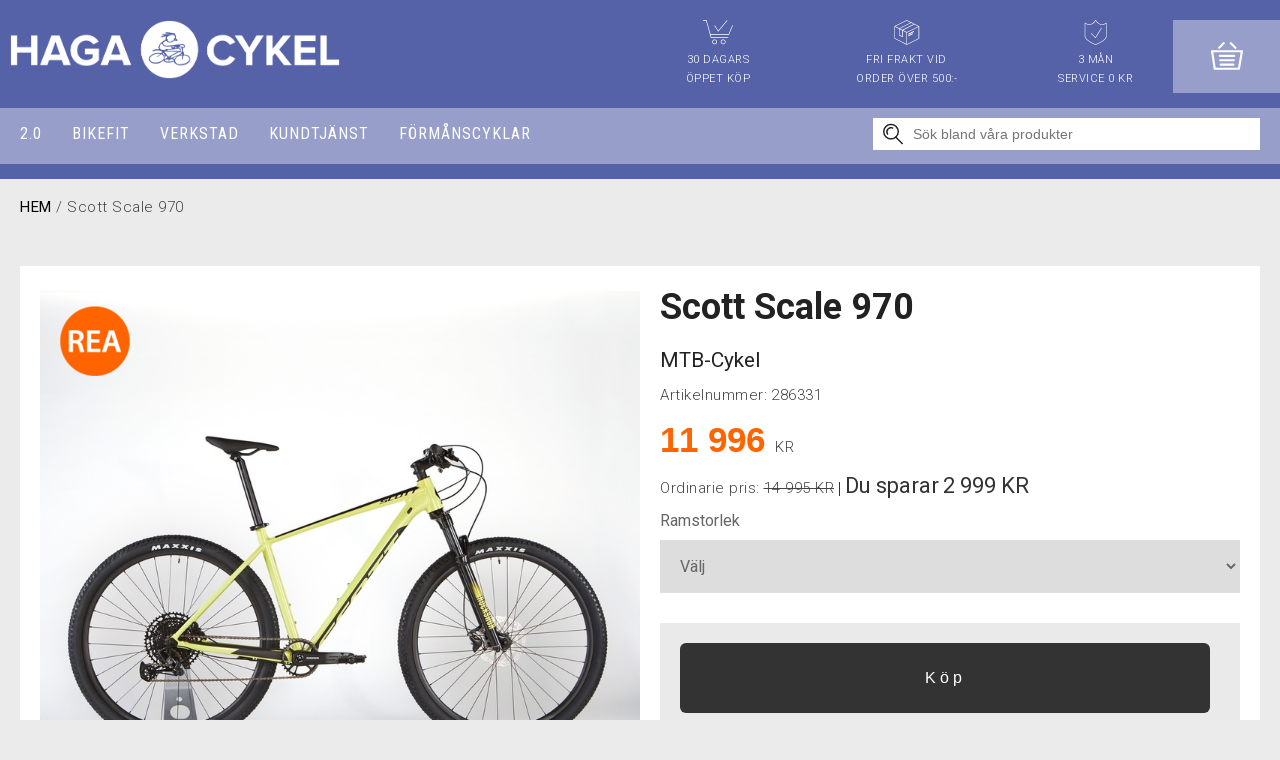

--- FILE ---
content_type: text/html; charset=UTF-8
request_url: https://www.hagacykel.se/scott-scale-970-286331
body_size: 8065
content:
<!DOCTYPE html>
<html lang="sv">

<head>

    <meta charset="utf-8" />
    <meta name="viewport" content="width=device-width" />

    <title>Scott Scale 970</title>

    <meta name="generator" content="SiteSmart 5.0">
    <meta name="Description" content="The SCOTT Scale 970 comes fully equipped with a SRAM Eagle 12-speed drivetrain and a RockShox fork, along with Remote Lockout technology to allow for multiple travel settings to adjust to riding conditions." />
    <meta name="Keywords" content="" />
    <link rel="Shortcut Icon" type="image/ico" href="https://www.hagacykel.se/static/files/0/favicon.ico" />
    <link rel="canonical" href="https://www.hagacykel.se/scott-scale-970-286331" />

    <link href="https://www.hagacykel.se/static/ext/foundation/styles/foundation-icons/foundation-icons.min.css" rel="stylesheet" type="text/css" />
    <link href="https://www.hagacykel.se/static/styles/sitesmart.css?v=1758604099" rel="stylesheet" type="text/css" />
    <link href="https://www.hagacykel.se/static/styles/templates/0/objects.css?v=1766396983" rel="stylesheet" type="text/css" />
    <link href="https://www.hagacykel.se/static/styles/templates/0/structure.css?v=1612709691" rel="stylesheet" type="text/css" />
    <link href="https://www.hagacykel.se/static/styles/templates/0/custom-0.css?v=1733820835" rel="stylesheet" type="text/css" />
    <link href="https://www.hagacykel.se/static/styles/templates/20/structure.css?v=1697795017" rel="stylesheet" type="text/css" />
    <link href="https://www.hagacykel.se/static/styles/templates/20/custom-174.css?v=1613458232" rel="stylesheet" type="text/css" />

<script type="text/javascript">
    try {
    window.SS_SITE_CONFIG = new Proxy({
        SITESMART_SITE_URL: 'https://www.hagacykel.se/',
        SITESMART_USER_ID: 0,
        SITESMART_ROUTE_PAGE_ID: 77,
        SITESMART_ROUTE_PRODUCT_ID: 1941,
        SITESMART_ROUTE_START_PAGE: false,
        SITESMART_ROUTE_NAVIGATION_ID: 81,
        SITESMART_ROUTE_NAVIGATION_NAME: 'MTB-Cykel',
        SITESMART_ROUTE_CATEGORY: true,
        SITESMART_ROUTE_CATEGORY_ID: 81,
        SITESMART_COOKIE_CONSENT_SET: false,
        SITESMART_COOKIES_ACCEPTED_NECESSARY: true,
        SITESMART_COOKIES_ACCEPTED_FUNCTIONAL: false,
        SITESMART_COOKIES_ACCEPTED_MARKETING: false,
        SITESMART_COOKIES_ACCEPTED_TRACKING: false,
        SITESMART_COOKIES_ACCEPTED_CUSTOM: false,
        SITESMART_COOKIE_CONSENT_GOOGLE_CONSENT_NEW_MODE: false,
        SITESMART_VERSION_ECOMMERCE_CART_CSS: 2,
        SITESMART_VERSION_ECOMMERCE_CHECKOUT_CSS: 2,
    }, {
        get: (target, prop, reciever) => {
            if (typeof target[prop] === 'undefined') return undefined;
            return target[prop];
        },
        set: (target, prop, value) => {
            const allowed = [];
            if (!prop || !allowed.includes(prop)) return false;
            target[prop] = value;
            return true;;
        }
    }
    );
} catch (error) {
    console.log('Error when defining site config', error);
}
</script>
<script type="application/ld+json">{
    "@context": "https:\/\/schema.org\/",
    "@type": "Product",
    "name": "Scott Scale 970",
    "sku": "286331",
    "description": "SCOTT Scale 970 \u00e4r fullt utrustad med en SRAM Eagle 12-v\u00e4xlad drivlina och en RockShox-gaffel, tillsammans med Remote Lockout-teknik f\u00f6r att m\u00f6jligg\u00f6ra flera reseinst\u00e4llningar f\u00f6r att anpassa sig till k\u00f6rf\u00f6rh\u00e5llanden.",
    "offers": {
        "@type": "Offer",
        "priceCurrency": "SEK",
        "price": "11996.00",
        "itemCondition": "http:\/\/schema.org\/NewCondition",
        "availability": "OutOfStock",
        "seller": {
            "@type": "Organization",
            "address": {
                "@type": "PostalAddress",
                "addressLocality": ", ",
                "postalCode": "",
                "streetAddress": ""
            },
            "email": "info@hagacykel.se",
            "name": "F\u00f6retag",
            "telephone": ""
        }
    },
    "brand": {
        "@type": "Thing",
        "name": "Scott"
    },
    "image": "https:\/\/www.hagacykel.se\/static\/files\/220\/scott_-scale-970-yellow_1.jpg"
}</script><script src="https://www.hagacykel.se/static/scripts/locales/sv_lang.js?v=1679389533"></script><script src="//ajax.googleapis.com/ajax/libs/jquery/1.11.0/jquery.min.js"></script><script src="//ajax.googleapis.com/ajax/libs/jqueryui/1.10.3/jquery-ui.min.js"></script><script src="https://www.hagacykel.se/static/scripts/config.js.php"></script><script src="https://www.hagacykel.se/static/scripts/sitesmart.min.js?v=1758604099"></script><script src="https://www.hagacykel.se/static/scripts/templates/0/custom-0.js?v=1733820379" media data-sitesmart-page-js></script>
<!-- Declare dataLayer -->
<script>
  dataLayer = [];
</script>
<!-- End declare dataLayer -->

<!-- Google Tag Manager -->
<script>(function(w,d,s,l,i){w[l]=w[l]||[];w[l].push({'gtm.start':
new Date().getTime(),event:'gtm.js'});var f=d.getElementsByTagName(s)[0],
j=d.createElement(s),dl=l!='dataLayer'?'&l='+l:'';j.async=true;j.src=
'https://www.googletagmanager.com/gtm.js?id='+i+dl;f.parentNode.insertBefore(j,f);
})(window,document,'script','dataLayer','GTM-PFHXK4Q');</script>
<!-- End Google Tag Manager -->

<meta name="facebook-domain-verification" content="y0ld20twid4oz1uqcjzwe9c8j5dad7" /><script>
dataLayer.push({
  event: 'eec.detail',
  'ecommerce': {
    'detail': {
      'products': [{
        'name': "Scott Scale 970",
        'id': '286331',
        'price': '11996',
        'brand': "Scott",
        'category': "MTB-Cykel"
       }]
     }
   }
});
</script>
</head>
<body class="sitesmart-site-content">

<!-- Google Tag Manager (noscript) -->
<noscript><iframe src="https://www.googletagmanager.com/ns.html?id=GTM-PFHXK4Q"
height="0" width="0" style="display:none;visibility:hidden"></iframe></noscript>
<!-- End Google Tag Manager (noscript) -->
<nav class="sitesmartMobileNavi sitesmartMobileNavi--top sitesmart-hide-md sitesmart-hide-lg  sitesmartMobileNavi--hideOnScroll"
    data-items="Logo,Search,Cart"></nav>
<nav class="sitesmartMobileNavi sitesmartMobileNavi--bottom sitesmart-hide-md sitesmart-hide-lg  sitesmartMobileNavi--hideOnScroll"
    data-items="Menu,Home,Wishlist"></nav>

<div class="pure-g-r"><div class="   pure-u-1-1 ssc  ssd-100"><div class="pure-g-r"><div class="pure-u-lg-1-1 pure-u-md-1-1 sitesmart-hide-sm sitesmart-hide   ssd-101"><div class="pure-g-r"><div  class="pure-u-lg-8-24 pure-u-md-8-24 sitesmart-hide-sm sitesmart-hide   ssd-102"><a href="https://www.hagacykel.se/start" class="sitesmart-internal"><img src="https://www.hagacykel.se/static/files/211/hagacykel-logo-white.png" alt="" class="object-2151" /></a></div><div class="pure-u-lg-4-24 pure-u-md-4-24 sitesmart-hide-sm sitesmart-hide   ssd-104"></div><div  class="pure-u-lg-10-24 pure-u-md-10-24 sitesmart-hide-sm sitesmart-hide ssd-105"><div class="object-2133 pure-g-r sslayout ">
<div class="object-2134 pure-u-lg-7-24 pure-u-md-8-24 pure-u-sm-8-24 pure-u-8-24 ">
<img src="https://www.hagacykel.se/static/files/0/shippingtime-icon.svg" alt="" class="object-2145" /><p style="font-size: 11px; text-align: center;">
	<span style="color: rgb(255, 255, 255);">30 DAGARS <br>ÖPPET KÖP</span></p></div><div class="object-2135 pure-u-lg-10-24 pure-u-md-8-24 pure-u-sm-8-24 pure-u-8-24 ">
<img src="https://www.hagacykel.se/static/files/0/shipping-icon.svg" alt="" class="object-2146" /><div class="object-2138 ">
<p style="font-size: 11px; text-align: center;">
	<span style="color: rgb(255, 255, 255);">FRI FRAKT VID<br>ORDER ÖVER 500:-</span></p></div>
</div><div class="object-2136 pure-u-lg-7-24 pure-u-md-8-24 pure-u-sm-8-24 pure-u-8-24 ">
<img src="https://www.hagacykel.se/static/files/0/warranty-icon.svg" alt="" class="object-2147" /><div class="object-2139 ">
<p style="font-size: 11px; text-align: center;">
	<span style="color: rgb(255, 255, 255);">3 MÅN <br>SERVICE 0 KR</span></p></div>
</div></div>
</div><div  class="pure-u-lg-2-24 pure-u-md-2-24 sitesmart-hide-sm sitesmart-hide   ssd-32"><div class="object-3015 ">
<div class="s-ec-cart s-ec-cart--small s-ec-cart--css-2 s-ec-cart--css-2--small" id="s-ec-cart--small-3015" data-objectId="3015"></div></div>
</div></div></div></div></div></div><div class="pure-g-r"><div class="pure-u-lg-1-1 pure-u-md-1-1 sitesmart-hide-sm sitesmart-hide ssc ssd-39"><div class="pure-g-r"><div class="pure-u-lg-1-1 pure-u-md-1-1 sitesmart-hide-sm sitesmart-hide ssc ssd-18"><div class="pure-g-r"><div class="pure-u-lg-16-24 pure-u-md-16-24 sitesmart-hide-sm sitesmart-hide ssd-30"><ul class="sitesmart-navi top">        <li >        <a  href="https://www.hagacykel.se/2">2.0</a>            </li>        <li >        <a  href="https://www.hagacykel.se/bikefit1">BIKEFIT</a>            </li>        <li >        <a  href="https://www.hagacykel.se/verkstad">VERKSTAD</a>            </li>        <li >        <a  href="https://www.hagacykel.se/kundtjanst">KUNDTJÄNST</a>                <div class="navi-sub-wrapper">                 <div class="center">                <ul class="sitesmart-navi sub">                                        <li>                        <a  href="https://www.hagacykel.se/kundtjanst/presentkort">Presentkort</a>                                            </li>                                        <li>                        <a  href="https://www.hagacykel.se/kundtjanst/villkor-information">Villkor & information</a>                                            </li>                                        <li>                        <a  href="https://www.hagacykel.se/kundtjanst/om-oss">Om oss</a>                                            </li>                                        <li>                        <a  href="https://www.hagacykel.se/kundtjanst/samarbeten">Samarbeten</a>                                            </li>                                    </ul>            </div>        </div>            </li>        <li >        <a  href="https://www.hagacykel.se/formanscyklar">FÖRMÅNSCYKLAR</a>            </li>    </ul></div><div  class="pure-u-lg-8-24 pure-u-md-8-24 sitesmart-hide-sm sitesmart-hide   ssd-31"><div
	class="sitesmartEcommerceCombined"
	data-sitesmart-object-id="2243"
	>

	
<div class="sitesmartEcommerceCombined__searchPopup">

    <div class="sitesmartEcommerceCombined__searchPopupCenter">

        <form class="sitesmart-ecommerce-search-form" method="get" name="sitesmart-ecommerce-search" action="https://www.hagacykel.se/sokresultat">

            <input data-sitesmart-live-search="https://www.hagacykel.se/@/Ecommerce/Search/?action=live"                   data-show-only-in-stock="0"
                   class="sitesmart-ecommerce-search"
                   type="text"
                   name="search"
                   placeholder="Sök i butiken">

        </form>

    </div>

</div>
<ul class="sitesmartEcommerceCombined__items"><li class="sitesmartEcommerceCombined__item sitesmartEcommerceCombined__item--search"><a class="sitesmartEcommerceCombined__itemContent sitesmartEcommerceCombined__itemContent--pointer"><img class="lazyload" itemprop="image" data-src="https://www.hagacykel.se/static/files/0/ecommerce-icon-search.svg"></a></li></ul>
</div>



</div></div></div></div></div></div><div class="pure-g-r"><div class="pure-u-1-1 ssc  ssd-49"><div class="pure-g-r"><div  class="   pure-u-1-1   ssd-40"></div></div></div></div><div class="pure-g-r"><div class="   pure-u-1-1 ssc  ssd-113"><div class="pure-g-r"><div  class="pure-u-lg-1-1 pure-u-md-1-1 sitesmart-hide-sm null ssc  ssd-114"></div></div></div></div><div class="pure-g-r"><div class="   pure-u-1-1 ssc  ssd-97"><div class="pure-g-r"><div class="pure-u-lg-1-1 pure-u-md-1-1 pure-u-sm-1-1 sitesmart-hide   ssd-95"><div class="pure-g-r"><div  class="pure-u-lg-18-24 pure-u-md-16-24 sitesmart-hide-sm sitesmart-hide ssd-93"><div class="object-1266 ">
<p><a href="https://www.hagacykel.se/">HEM</a> / Scott Scale 970</p></div>
</div><div  class="pure-u-lg-6-24 pure-u-md-8-24 sitesmart-hide-sm sitesmart-hide   ssd-94"></div></div></div></div></div></div><div class="pure-g-r"><div class="   pure-u-1-1 ssc  ssd-799"><div class="pure-g-r"><div class="pure-u-lg-1-1 pure-u-md-1-1 sitesmart-hide-sm sitesmart-hide   ssd-795"></div></div></div></div><div class="pure-g-r"><div class="   pure-u-1-1 ssc  ssd-9"><div class="pure-g-r"><div  class="pure-u-lg-1-1 pure-u-md-1-1 pure-u-sm-1-1 pure-u-1-1   ssd-1"><div class="object-809 ">
<div data-sitesmart-object-id="809">

<div
    class="pure-g-r sitesmart-image-gallery sitesmart-ecommerce-product-wrapper sitesmart-ecommerce-campaign"
    itemscope
    itemtype="http://schema.org/Product"
    data-decimalQuantity="0">

        <meta itemprop="brand" content="Scott">
    
    
        <div class="image-wrapper pure-u-1-1 pure-u-sm-1-1 pure-u-md-1-2 pure-u-lg-1-2">

        <div class="main-image-wrapper pure-g-r">

    <div class="pure-u-1-1">

                <div class="image-label image-label--no-link">
            <a href="https://www.hagacykel.se/scott-scale-970-286331">
                <img src="https://www.hagacykel.se/static/files/10/big-rea-icon.png" alt="Kampanjetikett">
            </a>
        </div>
        
                
        <div id="s-ec-p-keen-slider-809"
             class="keen-slider s-ec-p__keen-slider">

                            <a class="keen-slider__slide pswp-item"
                    data-gallery="product-gallery-809"
                    data-src="https://www.hagacykel.se/static/files/220/scott_-scale-970-yellow_1.jpg"
                    data-index="0"
                    data-width="800"
                    data-height="800">
                    <img class="lazyload" itemprop="image" data-src="https://www.hagacykel.se/static/files/220/scott_-scale-970-yellow_1.jpg" src="https://www.hagacykel.se/static/files/220/scott_-scale-970-yellow_1.jpg">                </a>
                                <a class="keen-slider__slide pswp-item"
                    data-gallery="product-gallery-809"
                    data-src="https://www.hagacykel.se/static/files/220/scott_-scale-970-yellow.jpg"
                    data-index="1"
                    data-width="767"
                    data-height="767">
                    <img class="lazyload" itemprop="image" data-src="https://www.hagacykel.se/static/files/220/scott_-scale-970-yellow.jpg" src="https://www.hagacykel.se/static/files/220/scott_-scale-970-yellow.jpg">                </a>
                
        </div>

        <!-- Root element of PhotoSwipe. Must have class pswp. -->
        <div class="pswp" tabindex="-1" role="dialog" aria-hidden="true">

            <!-- Background of PhotoSwipe. 
                 It's a separate element as animating opacity is faster than rgba(). -->
            <div class="pswp__bg"></div>

            <!-- Slides wrapper with overflow:hidden. -->
            <div class="pswp__scroll-wrap">

                <!-- Container that holds slides. 
                    PhotoSwipe keeps only 3 of them in the DOM to save memory.
                    Don't modify these 3 pswp__item elements, data is added later on. -->
                <div class="pswp__container">
                    <div class="pswp__item"></div>
                    <div class="pswp__item"></div>
                    <div class="pswp__item"></div>
                </div>

                <!-- Default (PhotoSwipeUI_Default) interface on top of sliding area. Can be changed. -->
                <div class="pswp__ui pswp__ui--hidden">

                    <div class="pswp__top-bar">

                        <!--  Controls are self-explanatory. Order can be changed. -->

                        <div class="pswp__counter"></div>

                        <button class="pswp__button pswp__button--close" title="Close (Esc)"></button>

                        <button class="pswp__button pswp__button--share" title="Share"></button>

                        <button class="pswp__button pswp__button--fs" title="Toggle fullscreen"></button>

                        <button class="pswp__button pswp__button--zoom" title="Zoom in/out"></button>

                        <!-- Preloader demo https://codepen.io/dimsemenov/pen/yyBWoR -->
                        <!-- element will get class pswp__preloader--active when preloader is running -->
                        <div class="pswp__preloader">
                            <div class="pswp__preloader__icn">
                              <div class="pswp__preloader__cut">
                                <div class="pswp__preloader__donut"></div>
                              </div>
                            </div>
                        </div>
                    </div>

                    <div class="pswp__share-modal pswp__share-modal--hidden pswp__single-tap">
                        <div class="pswp__share-tooltip"></div> 
                    </div>

                    <button class="pswp__button pswp__button--arrow--left" title="Previous (arrow left)">
                    </button>

                    <button class="pswp__button pswp__button--arrow--right" title="Next (arrow right)">
                    </button>

                    <div class="pswp__caption">
                        <div class="pswp__caption__center"></div>
                    </div>

                </div>

            </div>

        </div>

    </div>

</div>

<div class="extra-images-wrapper">

    <div class="pure-g-r">

        <div class="extra-image-item" style="width: 25%;display: inline-block;">
            <a class="pswp-item"
                data-gallery="product-gallery-809"
                data-index="1"
                data-src="https://www.hagacykel.se/static/files/220/scott_-scale-970-yellow.jpg"
                data-width="767"
                data-height="767">

                <img class="lazyload" itemprop="image" data-src="https://www.hagacykel.se/static/files/220/scott_-scale-970-yellow.jpg" src="https://www.hagacykel.se/static/files/220/scott_-scale-970-yellow.jpg">
            </a>
        </div>
    </div>

</div>

<div class="pure-g-r sitesmart-hide sitesmart-hide-sm">

    

</div>

    </div><div class="details-wrapper right-wrapper pure-u-1-1 pure-u-sm-1-1 pure-u-md-1-2 pure-u-lg-1-2">

                <div class="header-wrapper pure-u-1-1 pure-u-sm-1-1 pure-u-md-1-1 pure-u-lg-1-1">

        <h1 class="name" itemprop="name">Scott Scale 970</h1>
                <h2 class="secondary-name">MTB-Cykel</h2>
        
        
                <div class="ssihs sku-wrapper">
            
            <p class="ssih">Artikelnummer:</p> <p class="ssih" itemprop="sku">286331</p>            
        </div>
        
    </div><div class="primary-price-wrapper pure-g-r" itemprop="offers" itemscope itemtype="http://schema.org/Offer">

    <meta itemprop="url" content="https://www.hagacykel.se/scott-scale-970-286331">

    
        <div class="price-wrapper pure-u-1-1">

        
        
            <meta itemprop="priceCurrency" content="SEK" />

            
                        
                        <h6                class="ssih price"
                itemprop="price"
                content="11996.00">
                11 996            </h6>
            
                        <p class="ssih price-suffix">
                 KR            </p>
            
            
        
    </div>

            <div class="offer-wrapper pure-u-1-1">

                <p class="ssih offer-price-orig-text">Ordinarie pris:</p>
        <p class="ssih offer-price-orig">14 995 KR</p>
        |
        
                <h4 class="ssih offer-price-saved-text">Du sparar</h4>
        <h4 class="ssih offer-price-saved">2 999 KR</h4>
        
        <!-- PERCENT -->
        <!--
        <h5 class="ssih offer-price-saved">20</h5>
        -->

    </div>
        
    
    
        
    
</div>

<div class="pure-g-r">

    <div class="variation-wrapper pure-u-1-1">

        <p class="warning-text">Du måste göra ett val</p>

        
<form>


    <label>Ramstorlek</label>
    
    <select data-sitesmart-variation-type-id="27"
        data-sitesmart-product-id="1941"
        data-sitesmart-object-id="809" data-sitesmart-variation-parent-id="1941">

        <option value="">Välj</option>
    
        <option value="226">Small</option>
        <option value="229">XL</option>
    
</select>


</form>

    </div>

</div>


<form class="sitesmart-ecommerce-add-to-cart" method="post" action="@/Ecommerce/Order/Cart/">

<div class="pure-g-r">

            <div style="display: inline-block;" class="sitesmart-ecommerce-variation-select-error pure-u-1-1 add-to-cart-wrapper add-to-cart-wrapper--warning">

                    <input type="button"
                class="sitesmart-ecommerce-buy-button sitesmart-ecommerce-buy-button-selection-w"
                value="Köp">
        
    </div>
    <div style="display: none;" class="sitesmart-ecommerce-variation-select-error pure-u-1-1 add-to-cart-wrapper add-to-cart-wrapper--warning">
        <p>Valda produkter existerar inte</p>
    </div><div
        data-id="1941"
        class="pure-u-1-1 s-ec-p__buy-warning " style="display: none;">

        <p></p>

    </div><div class="add-to-cart-wrapper  pure-u-1-1 alt-2" style="display: none;">

                    <p class="ssihs productUnavailableMessage">Denna produkt går ej att köpa.</p>
        
    </div>
</div>

</form>

<div class="pure-g-r product-actions-wrapper">

    
        
    
    
</div>

<div class="pure-g-r">

    <div class="pure-u-1-1 description-wrapper">

                <p class="ssihs sku-wrapper weight-wrapper size-wrapper">
            
                        
        </p>
        
                        <div class="ssihs short-description" itemprop="description">        <p>SCOTT Scale 970 är fullt utrustad med en SRAM Eagle 12-växlad drivlina och en RockShox-gaffel, tillsammans med Remote Lockout-teknik för att möjliggöra flera reseinställningar för att anpassa sig till körförhållanden.</p>        </div>                
    </div>

            

</div>

<div class="pure-g-r sitesmart-hide-md sitesmart-hide-lg">

    

</div>

        
    </div>
    
</div>


<div class="pure-g-r">

    <div class="pure-u-1-1">

        <div class="sitesmart-tac" data-alt="1">

    
        
        <input type="radio" name="tabs" id="productTab-description-link" checked="checked">
        <label for="productTab-description-link">Beskrivning<i class="fi fi-play"></i></label>

        <div class="sitesmart-tac__item">

            <div id="productTab-description">
                        
                <div class="pure-g-r">

                    <div class="pure-u-1-1">

                                                                        <div class="long-description">
                            <p>Ram</p><p>Scale Alloy 6061 Custom Butted Tubing Boost QR 5x141mm / Tapered Headtube / BB92 Intern kabeldragning / utbytbart växelöra&nbsp;</p><p>Gaffel RockShox Judy Silver TK Solo Air 46 mm offset / Tapered Steerer / Reb. Adj. Lockout / 100 mm rörelse Fjärrsystem SCOTT RideLoc Remote&nbsp;</p><p>Bakväxel SRAM NX Eagle 12 Speed&nbsp;</p><p>Shifters SRAM SX Eagle Trigger&nbsp;</p><p>Vevsats SRAM SX Eagle DUB Boost 32T&nbsp;</p><p>BB-Set SRAM DUB PF 92 MTB / skal 41x92mm&nbsp;</p><p>Kedja SRAM SRAM Eagle&nbsp;</p><p>Kassett SRAM Eagle PG1210 / 11-50 T&nbsp;</p><p>Bromsar Shimano MT200 Skivrotor Shimano SM-RT10 CL / 180/F och 160/R&nbsp;</p><p>Styre Syncros Alloy 6061 T form Platt / 9° / 740 mm&nbsp;</p><p>H'stem Syncros Alloy 6061 överdimensionerad 8 mm / 31 mm " / 6° vinkel&nbsp;</p><p>Sadelstolpe Syncros / 31,6x400 mm&nbsp;</p><p>Seat Syncros Belcarra Regular 2,5&nbsp;</p><p>Headset Syncros OE Press Fit E2 / Tapered 1,5"-1 1/8" OD 50/62mm / ID 44/56mm&nbsp;</p><p>Hub (Främre) Formel CL-51 Bak) Formula CL-2241 / QR 5x141mm&nbsp;</p><p>Ekrar Rostfria Svarta 15G / 1,8mm&nbsp;</p><p>Fälgar Syncros / 32H framdäck Maxxis Rekon Race / 2.25" / 60TPI&nbsp;</p><p>Bakdäck Maxxis Rekon Race / 2.25" / 60TPI FP8x3 Femin 7,5 Femin, 3 Femin.&nbsp;</p><p>Cirka vikt 13.20Kg (utan pedaler &amp; med rör)&nbsp;</p><p>Max Systemvikt 128 kg Totalvikten inkluderar cykeln, föraren, utrustningen och eventuellt extra bagage.</p>                        </div>
                                                
                    </div>

                </div>

            </div>

        </div>

        
    
    
    
        
        <input type="radio" name="tabs" id="productTab-misc-link">
        <label for="productTab-misc-link">Ytterligare information<i class="fi fi-play"></i></label>

        <div class="sitesmart-tac__item">

            <div id="productTab-misc">
                
                <table>
                    
                                        <tr>
                        <td width="30%">Märke</td>
                        <td>Scott</td>
                    </tr>
                    
                </table>

            </div>

        </div>

        
    
    
</div>


    </div>

</div>

</div>

<div class="pure-g-r sitesmart-ecommerce-quick-checkout-wrapper sitesmart-ecommerce-list-slide"
    style="margin-top: 0px;padding-top: 0px;"
    id="sitesmart-ecommerce-quick-checkout-wrapper-1941">

        <div style="width: 100%;display: none;margin-top: 20px;margin-bottom: 20px;" class="prependContent">
            
        <div style="width: 50%;display: inline-block;">
            <h2>
                Köp och betala direkt            </h2>
        </div><div style="width: 50%;display: inline-block;">
            <h2 class="sitesmart-ecommerce-close-quickview close-slide-content"
                style="text-align: right;">
                Fortsätt handla                [X]
            </h2>
        </div>

    </div>

    <div class="checkoutContent"
        style="width: 100%;"
        id="sitesmart-ecommerce-quick-checkout-wrapper-1941-2">
    </div>
</div>
</div>
</div></div></div></div><div class="pure-g-r"><div class="   pure-u-1-1 ssc  ssd-68"><div class="pure-g-r"><div class="   pure-u-1-1   ssd-67"><div class="pure-g-r"><div  class="pure-u-lg-16-24 pure-u-md-16-24 pure-u-sm-1-1 pure-u-1-1   ssd-66"></div><div  class="pure-u-lg-8-24 pure-u-md-8-24 pure-u-sm-1-1 pure-u-1-1   ssd-65"></div></div></div></div></div></div><div class="pure-g-r"><div class="pure-u-lg-1-1 pure-u-md-1-1 pure-u-sm-1-1 pure-u-1-1 ssc  ssd-69"><div class="pure-g-r"><div  class="pure-u-lg-1-1 pure-u-md-1-1 pure-u-sm-1-1 pure-u-1-1   ssd-60"><div class="object-861 sitesmart-hide sitesmart-hide-sm sitesmart-hide-md sitesmart-hide-lg  ">
<h3>Förslag till dig</h3></div>
<div class="object-1977 sitesmart-hide sitesmart-hide-sm sitesmart-hide-md sitesmart-hide-lg  ">
<div data-sitesmart-object-id="1977"
    id="sitesmart-ecommerce-product-list-1977"
    class="sitesmart-ecommerce-product-list skip-data-search">


<h2 class="noProductsFound">Inga produkter hittades som motsvarar ditt val</h2>
<div class="pure-g-r sitesmart-ecommerce-list" data-sitesmart-favourite-list="0">
</div>


</div>

</div>
</div></div></div></div><div class="pure-g-r"><div class="   pure-u-1-1 ssc  ssd-59"><div class="pure-g-r"><div  class="   pure-u-1-1   ssd-50"></div></div></div></div><div class="pure-g-r"><div class="   pure-u-1-1 ssc  ssd-58"><div class="pure-g-r"><div  class="   pure-u-1-1   ssd-51"><div class="object-2430 ">
<h4><span style="color: rgb(255, 255, 255);">Hittar du inte det du söker eller behöver du extra hjälp?</span></h4><p class="custom_1">
	<span style="color: rgb(255, 255, 255);" class="custom_1">BESÖK OSS HÄR</span></p></div>
<div class="object-2431 ">
<div class="object-2432 pure-g-r sslayout ">
<div class="object-2433 pure-u-lg-12-24 pure-u-md-1-1 pure-u-sm-1-1 pure-u-1-1 ">
<div class="object-2434 ">
<p style="text-align: center;">
	<strong>NORRKÖPING<br>
	FINSPÅNGSVÄGEN 27</strong></p><p style="text-align: center;"><strong>mån-fre 9-18&nbsp; &nbsp; &nbsp; &nbsp;lör 10-14</strong></p><h5 style="text-align: center;"><a href="tel:+46 011 - 13 30 91" title="011 - 13 30 91"><strong><span style="color: rgb(151, 158, 202);"><span style="color: rgb(79, 129, 189);">011 - 13 30 91</span></span></strong></a></h5><p>&nbsp; &nbsp; &nbsp; &nbsp; &nbsp; &nbsp; &nbsp; &nbsp; &nbsp; &nbsp; &nbsp; &nbsp; &nbsp; &nbsp; &nbsp; &nbsp; &nbsp; &nbsp; &nbsp; &nbsp; &nbsp; &nbsp; &nbsp; &nbsp; &nbsp; &nbsp; &nbsp; &nbsp; &nbsp; &nbsp;info@hagacykel.se</p></div>
</div><div class="object-2435 pure-u-lg-12-24 pure-u-md-1-1 pure-u-sm-1-1 pure-u-1-1 ">
<div class="object-2436 ">






<p style="text-align: center;">
	<strong>LINKÖPING<br>
	VÄRINGAGATAN 7</strong></p><p style="text-align: center;"><strong style="word-spacing: normal;">mån-fre 10-18&nbsp; &nbsp; &nbsp; &nbsp;lör Stängt</strong></p><h5 style="text-align: center;"><a href="tel:+46 013 - 12 91 30" title="013 - 12 91 30"><strong><span style="color: rgb(151, 158, 202);"><span style="color: rgb(79, 129, 189);">013 - 12 91 30</span></span></strong></a></h5><p>&nbsp; &nbsp; &nbsp; &nbsp; &nbsp; &nbsp; &nbsp; &nbsp; &nbsp; &nbsp; &nbsp; &nbsp; &nbsp; &nbsp; &nbsp; &nbsp; &nbsp; &nbsp; &nbsp; &nbsp; &nbsp; &nbsp; &nbsp; &nbsp; &nbsp; &nbsp; &nbsp; &nbsp; &nbsp; &nbsp;&nbsp;lkpg@hagacykel.se</p>





</div>
</div></div>
</div>
</div></div></div></div><div class="pure-g-r"><div class="   pure-u-1-1 ssc  ssd-57"><div class="pure-g-r"><div  class="   pure-u-1-1   ssd-52"><img src="https://www.hagacykel.se/static/files/3/hagacykel-logo-white.svg" alt="" class="center object-2268" /></div></div></div></div><div class="pure-g-r"><div class="   pure-u-1-1 ssc  ssd-99"><div class="pure-g-r"><div  class="pure-u-lg-1-1 pure-u-md-1-1 pure-u-sm-1-1 pure-u-1-1 ssc  ssd-108"><div class="object-2180 ">
<div class="object-2181 pure-g-r sslayout ">
<div class="object-2182 pure-u-lg-8-24 pure-u-md-1-1 pure-u-sm-1-1 pure-u-1-1 ">
<div class="sidfot-text-middle object-1925 ">
<h5><strong>BESÖK VÅR OUTLET</strong></h5><p><a href="https://www.hagacykel.se/outlet/cyklar" class="sitesmart-internal-link">Cyklar</a></p><p><a href="https://www.hagacykel.se/outlet/tillbehor-komponenter" class="sitesmart-internal-link">Tillbehör och komponenter</a></p><p><a href="https://www.hagacykel.se/outlet/begagnade-cyklar" class="sitesmart-internal-link">Begagnade cyklar</a></p><p><a href="https://www.hagacykel.se/outlet/traningsutrustning" class="sitesmart-internal-link">Träningsutrustning</a></p></div>
</div><div class="object-2183 pure-u-lg-8-24 pure-u-md-1-1 pure-u-sm-1-1 pure-u-1-1 ">
<div class="sidfot-text-left object-1924 ">
<h5><span style=""><strong><span style=""></span></strong><span style=""><strong>BRA ATT HA LÄNKAR</strong><strong><br></strong></span></span></h5><p><strong></strong><a href="https://www.hagacykel.se/service-och-hemleverans" class="sitesmart-internal-link" title="Service och hemleverans">Service och hemleverans</a></p><p><a href="https://www.hagacykel.se/guider" class="sitesmart-internal-link" title="Guider " style="word-spacing: normal;">Guider&nbsp;</a></p></div>
<div class="object-2969 ">
<p><a href="mailto:info@hagacykel.se" class="sitesmart-email-link" title="info@hagacykel.se">info@hagacykel.se</a></p><p><a href="mailto:lkpg@hagacykel.se" class="sitesmart-email-link" title="lkpg@hagacykel.se">lkpg@hagacykel.se</a></p></div>
</div><div class="object-2184 pure-u-lg-8-24 pure-u-md-1-1 pure-u-sm-1-1 pure-u-1-1 ">
<div class="object-2185 ">
<h5><strong>HAGA CYKEL</strong></h5><p><strong></strong><a href="https://www.hagacykel.se/kundtjanst/om-oss" class="sitesmart-internal-link">Om Haga Cykel</a></p><p><a href="https://www.hagacykel.se/kundtjanst/villkor-information" class="sitesmart-internal-link">Villkor och information</a></p><p><a href="https://www.hagacykel.se/kundtjanst/samarbeten" class="sitesmart-internal-link">Samarbeten</a></p></div>
</div></div>
</div>
<div class="object-2206 pure-g-r sslayout ">
<div class="object-2207 pure-u-lg-8-24 pure-u-md-1-1 pure-u-sm-1-1 pure-u-1-1 ">
<div class="object-2211 ">
<p>
	<a class="mvExternalLink" href="https://www.facebook.com/teamhagacykel/?filter=1" target="_new" title="Följ oss på Facebook">
	<img src="https://www.hagacykel.se/static/files/3/facebook-logo.png" alt="”Följ oss på Facebook”" style="width:50px;height:50px;margin-left:0px;margin-right:0px;margin-top:0px;margin-bottom:0px;"></a></p><p>
		<strong>FÖLJ OSS&nbsp;PÅ</strong> FACEBOOK</p></div>
</div><div class="object-2208 pure-u-lg-8-24 pure-u-md-1-1 pure-u-sm-1-1 pure-u-1-1 ">
<img src="https://www.hagacykel.se/static/files/3/swea-logo.png" alt="" class="object-2421" /><div class="object-2422 ">
<p><strong>DELBETALA</strong> - FAKTURA &amp; KORT</p></div>
</div><div class="object-2209 pure-u-lg-8-24 pure-u-md-1-1 pure-u-sm-1-1 pure-u-1-1 ">
</div></div>
</div></div></div></div><div class="pure-g-r"><div class="   pure-u-1-1 ssc  ssd-98"><div class="pure-g-r"><div  class="   pure-u-1-1   ssd-91"></div></div></div></div><script src="https://www.hagacykel.se/static/scripts/custom/main.js?v=1662369697"></script>
<script src="https://www.hagacykel.se/static/scripts/main.js?v=1765790995"></script>
<script src="https://www.hagacykel.se/static/dist/scripts/main.js?v=1762343040"></script>



</body>
</html>


--- FILE ---
content_type: text/html; charset=UTF-8
request_url: https://www.hagacykel.se/@/File/?action=imageHelper&folderId=0
body_size: 2548
content:
{"files\/0\/arrow-icon-left.png":{"id":"288","altText":"","filePath":"files\/0\/arrow-icon-left.png","fileThumbnailPath":"files\/0\/tn\/tn_arrow-icon-left.png","fileOriginalPath":"files\/0\/original\/arrow-icon-left.png","totalSize":"3971","userName":null,"tid":null,"tdescription":null,"taltText":null,"theader":null,"tinfo":null,"tkeyword":null,"tlicense":null,"description":"","header":"","info":"","keyword":"","license":"","validImage":false,"url":"https:\/\/www.hagacykel.se\/static\/files\/0\/arrow-icon-left.png","staticFilePath":"static\/files\/0\/arrow-icon-left.png","fullFilePath":"\/home\/u101421\/public_html\/static\/files\/0\/arrow-icon-left.png","fullFileThumbnailPath":"\/home\/u101421\/public_html\/static\/files\/0\/tn\/tn_arrow-icon-left.png","fullFileOriginalPath":"\/home\/u101421\/public_html\/static\/files\/0\/original\/arrow-icon-left.png","fileDownloadUrl":"https:\/\/www.hagacykel.se\/@\/File\/Get\/?id=288&amp;download=1","fileOriginalDownloadUrl":"https:\/\/www.hagacykel.se\/@\/File\/Get\/?id=288&amp;download=1&amp;type=original","fileUrl":"https:\/\/www.hagacykel.se\/static\/files\/0\/arrow-icon-left.png","fileOriginalUrl":"https:\/\/www.hagacykel.se\/static\/files\/0\/original\/arrow-icon-left.png","fileThumbnailUrl":null,"contentType":"application\/octet-stream","displayContentType":null},"files\/0\/arrow-icon-right.png":{"id":"289","altText":"","filePath":"files\/0\/arrow-icon-right.png","fileThumbnailPath":"files\/0\/tn\/tn_arrow-icon-right.png","fileOriginalPath":"files\/0\/original\/arrow-icon-right.png","totalSize":"4035","userName":null,"tid":null,"tdescription":null,"taltText":null,"theader":null,"tinfo":null,"tkeyword":null,"tlicense":null,"description":"","header":"","info":"","keyword":"","license":"","validImage":false,"url":"https:\/\/www.hagacykel.se\/static\/files\/0\/arrow-icon-right.png","staticFilePath":"static\/files\/0\/arrow-icon-right.png","fullFilePath":"\/home\/u101421\/public_html\/static\/files\/0\/arrow-icon-right.png","fullFileThumbnailPath":"\/home\/u101421\/public_html\/static\/files\/0\/tn\/tn_arrow-icon-right.png","fullFileOriginalPath":"\/home\/u101421\/public_html\/static\/files\/0\/original\/arrow-icon-right.png","fileDownloadUrl":"https:\/\/www.hagacykel.se\/@\/File\/Get\/?id=289&amp;download=1","fileOriginalDownloadUrl":"https:\/\/www.hagacykel.se\/@\/File\/Get\/?id=289&amp;download=1&amp;type=original","fileUrl":"https:\/\/www.hagacykel.se\/static\/files\/0\/arrow-icon-right.png","fileOriginalUrl":"https:\/\/www.hagacykel.se\/static\/files\/0\/original\/arrow-icon-right.png","fileThumbnailUrl":null,"contentType":"application\/octet-stream","displayContentType":null},"files\/0\/article-blog-icon-time.png":{"id":"286","altText":"","filePath":"files\/0\/article-blog-icon-time.png","fileThumbnailPath":"files\/0\/tn\/tn_article-blog-icon-time.png","fileOriginalPath":"files\/0\/original\/article-blog-icon-time.png","totalSize":"6648","userName":null,"tid":null,"tdescription":null,"taltText":null,"theader":null,"tinfo":null,"tkeyword":null,"tlicense":null,"description":"","header":"","info":"","keyword":"","license":"","validImage":false,"url":"https:\/\/www.hagacykel.se\/static\/files\/0\/article-blog-icon-time.png","staticFilePath":"static\/files\/0\/article-blog-icon-time.png","fullFilePath":"\/home\/u101421\/public_html\/static\/files\/0\/article-blog-icon-time.png","fullFileThumbnailPath":"\/home\/u101421\/public_html\/static\/files\/0\/tn\/tn_article-blog-icon-time.png","fullFileOriginalPath":"\/home\/u101421\/public_html\/static\/files\/0\/original\/article-blog-icon-time.png","fileDownloadUrl":"https:\/\/www.hagacykel.se\/@\/File\/Get\/?id=286&amp;download=1","fileOriginalDownloadUrl":"https:\/\/www.hagacykel.se\/@\/File\/Get\/?id=286&amp;download=1&amp;type=original","fileUrl":"https:\/\/www.hagacykel.se\/static\/files\/0\/article-blog-icon-time.png","fileOriginalUrl":"https:\/\/www.hagacykel.se\/static\/files\/0\/original\/article-blog-icon-time.png","fileThumbnailUrl":null,"contentType":"application\/octet-stream","displayContentType":null},"files\/0\/calendar-icon-date.png":{"id":"287","altText":"","filePath":"files\/0\/calendar-icon-date.png","fileThumbnailPath":"files\/0\/tn\/tn_calendar-icon-date.png","fileOriginalPath":"files\/0\/original\/calendar-icon-date.png","totalSize":"5919","userName":null,"tid":null,"tdescription":null,"taltText":null,"theader":null,"tinfo":null,"tkeyword":null,"tlicense":null,"description":"","header":"","info":"","keyword":"","license":"","validImage":false,"url":"https:\/\/www.hagacykel.se\/static\/files\/0\/calendar-icon-date.png","staticFilePath":"static\/files\/0\/calendar-icon-date.png","fullFilePath":"\/home\/u101421\/public_html\/static\/files\/0\/calendar-icon-date.png","fullFileThumbnailPath":"\/home\/u101421\/public_html\/static\/files\/0\/tn\/tn_calendar-icon-date.png","fullFileOriginalPath":"\/home\/u101421\/public_html\/static\/files\/0\/original\/calendar-icon-date.png","fileDownloadUrl":"https:\/\/www.hagacykel.se\/@\/File\/Get\/?id=287&amp;download=1","fileOriginalDownloadUrl":"https:\/\/www.hagacykel.se\/@\/File\/Get\/?id=287&amp;download=1&amp;type=original","fileUrl":"https:\/\/www.hagacykel.se\/static\/files\/0\/calendar-icon-date.png","fileOriginalUrl":"https:\/\/www.hagacykel.se\/static\/files\/0\/original\/calendar-icon-date.png","fileThumbnailUrl":null,"contentType":"application\/octet-stream","displayContentType":null},"files\/0\/ecommerce-default-product.png":{"id":"264","altText":"","filePath":"files\/0\/ecommerce-default-product.png","fileThumbnailPath":"files\/0\/tn\/tn_ecommerce-default-product.png","fileOriginalPath":"files\/0\/original\/ecommerce-default-product.png","totalSize":"33164","userName":null,"tid":null,"tdescription":null,"taltText":null,"theader":null,"tinfo":null,"tkeyword":null,"tlicense":null,"description":"","header":"","info":"","keyword":"","license":"","validImage":false,"url":"https:\/\/www.hagacykel.se\/static\/files\/0\/ecommerce-default-product.png","staticFilePath":"static\/files\/0\/ecommerce-default-product.png","fullFilePath":"\/home\/u101421\/public_html\/static\/files\/0\/ecommerce-default-product.png","fullFileThumbnailPath":"\/home\/u101421\/public_html\/static\/files\/0\/tn\/tn_ecommerce-default-product.png","fullFileOriginalPath":"\/home\/u101421\/public_html\/static\/files\/0\/original\/ecommerce-default-product.png","fileDownloadUrl":"https:\/\/www.hagacykel.se\/@\/File\/Get\/?id=264&amp;download=1","fileOriginalDownloadUrl":"https:\/\/www.hagacykel.se\/@\/File\/Get\/?id=264&amp;download=1&amp;type=original","fileUrl":"https:\/\/www.hagacykel.se\/static\/files\/0\/ecommerce-default-product.png","fileOriginalUrl":"https:\/\/www.hagacykel.se\/static\/files\/0\/original\/ecommerce-default-product.png","fileThumbnailUrl":null,"contentType":"application\/octet-stream","displayContentType":null},"files\/0\/ecommerce-icon-amount-less.svg":{"id":"13136","altText":"","filePath":"files\/0\/ecommerce-icon-amount-less.svg","fileThumbnailPath":"files\/0\/tn\/tn_ecommerce-icon-amount-less.svg","fileOriginalPath":"files\/0\/original\/ecommerce-icon-amount-less.svg","totalSize":"600","userName":"Jonathan Jakobsson","tid":null,"tdescription":null,"taltText":null,"theader":null,"tinfo":null,"tkeyword":null,"tlicense":null,"description":"","header":"","info":"","keyword":"","license":"","validImage":false,"url":"https:\/\/www.hagacykel.se\/static\/files\/0\/ecommerce-icon-amount-less.svg","staticFilePath":"static\/files\/0\/ecommerce-icon-amount-less.svg","fullFilePath":"\/home\/u101421\/public_html\/static\/files\/0\/ecommerce-icon-amount-less.svg","fullFileThumbnailPath":"\/home\/u101421\/public_html\/static\/files\/0\/tn\/tn_ecommerce-icon-amount-less.svg","fullFileOriginalPath":"\/home\/u101421\/public_html\/static\/files\/0\/original\/ecommerce-icon-amount-less.svg","fileDownloadUrl":"https:\/\/www.hagacykel.se\/@\/File\/Get\/?id=13136&amp;download=1","fileOriginalDownloadUrl":"https:\/\/www.hagacykel.se\/@\/File\/Get\/?id=13136&amp;download=1&amp;type=original","fileUrl":"https:\/\/www.hagacykel.se\/static\/files\/0\/ecommerce-icon-amount-less.svg","fileOriginalUrl":"https:\/\/www.hagacykel.se\/static\/files\/0\/original\/ecommerce-icon-amount-less.svg","fileThumbnailUrl":null,"contentType":"application\/octet-stream","displayContentType":null},"files\/0\/ecommerce-icon-amount-more.svg":{"id":"13137","altText":"","filePath":"files\/0\/ecommerce-icon-amount-more.svg","fileThumbnailPath":"files\/0\/tn\/tn_ecommerce-icon-amount-more.svg","fileOriginalPath":"files\/0\/original\/ecommerce-icon-amount-more.svg","totalSize":"720","userName":"Jonathan Jakobsson","tid":null,"tdescription":null,"taltText":null,"theader":null,"tinfo":null,"tkeyword":null,"tlicense":null,"description":"","header":"","info":"","keyword":"","license":"","validImage":false,"url":"https:\/\/www.hagacykel.se\/static\/files\/0\/ecommerce-icon-amount-more.svg","staticFilePath":"static\/files\/0\/ecommerce-icon-amount-more.svg","fullFilePath":"\/home\/u101421\/public_html\/static\/files\/0\/ecommerce-icon-amount-more.svg","fullFileThumbnailPath":"\/home\/u101421\/public_html\/static\/files\/0\/tn\/tn_ecommerce-icon-amount-more.svg","fullFileOriginalPath":"\/home\/u101421\/public_html\/static\/files\/0\/original\/ecommerce-icon-amount-more.svg","fileDownloadUrl":"https:\/\/www.hagacykel.se\/@\/File\/Get\/?id=13137&amp;download=1","fileOriginalDownloadUrl":"https:\/\/www.hagacykel.se\/@\/File\/Get\/?id=13137&amp;download=1&amp;type=original","fileUrl":"https:\/\/www.hagacykel.se\/static\/files\/0\/ecommerce-icon-amount-more.svg","fileOriginalUrl":"https:\/\/www.hagacykel.se\/static\/files\/0\/original\/ecommerce-icon-amount-more.svg","fileThumbnailUrl":null,"contentType":"application\/octet-stream","displayContentType":null},"files\/0\/ecommerce-icon-cart.svg":{"id":"305","altText":"","filePath":"files\/0\/ecommerce-icon-cart.svg","fileThumbnailPath":"files\/0\/tn\/tn_ecommerce-icon-cart.svg","fileOriginalPath":"files\/0\/original\/ecommerce-icon-cart.svg","totalSize":"1314","userName":null,"tid":null,"tdescription":null,"taltText":null,"theader":null,"tinfo":null,"tkeyword":null,"tlicense":null,"description":"","header":"","info":"","keyword":"","license":"","validImage":false,"url":"https:\/\/www.hagacykel.se\/static\/files\/0\/ecommerce-icon-cart.svg","staticFilePath":"static\/files\/0\/ecommerce-icon-cart.svg","fullFilePath":"\/home\/u101421\/public_html\/static\/files\/0\/ecommerce-icon-cart.svg","fullFileThumbnailPath":"\/home\/u101421\/public_html\/static\/files\/0\/tn\/tn_ecommerce-icon-cart.svg","fullFileOriginalPath":"\/home\/u101421\/public_html\/static\/files\/0\/original\/ecommerce-icon-cart.svg","fileDownloadUrl":"https:\/\/www.hagacykel.se\/@\/File\/Get\/?id=305&amp;download=1","fileOriginalDownloadUrl":"https:\/\/www.hagacykel.se\/@\/File\/Get\/?id=305&amp;download=1&amp;type=original","fileUrl":"https:\/\/www.hagacykel.se\/static\/files\/0\/ecommerce-icon-cart.svg","fileOriginalUrl":"https:\/\/www.hagacykel.se\/static\/files\/0\/original\/ecommerce-icon-cart.svg","fileThumbnailUrl":null,"contentType":"application\/octet-stream","displayContentType":null},"files\/0\/ecommerce-icon-compare-header.svg":{"id":"307","altText":"","filePath":"files\/0\/ecommerce-icon-compare-header.svg","fileThumbnailPath":"files\/0\/tn\/tn_ecommerce-icon-compare-header.svg","fileOriginalPath":"files\/0\/original\/ecommerce-icon-compare-header.svg","totalSize":"2704","userName":null,"tid":null,"tdescription":null,"taltText":null,"theader":null,"tinfo":null,"tkeyword":null,"tlicense":null,"description":"","header":"","info":"","keyword":"","license":"","validImage":false,"url":"https:\/\/www.hagacykel.se\/static\/files\/0\/ecommerce-icon-compare-header.svg","staticFilePath":"static\/files\/0\/ecommerce-icon-compare-header.svg","fullFilePath":"\/home\/u101421\/public_html\/static\/files\/0\/ecommerce-icon-compare-header.svg","fullFileThumbnailPath":"\/home\/u101421\/public_html\/static\/files\/0\/tn\/tn_ecommerce-icon-compare-header.svg","fullFileOriginalPath":"\/home\/u101421\/public_html\/static\/files\/0\/original\/ecommerce-icon-compare-header.svg","fileDownloadUrl":"https:\/\/www.hagacykel.se\/@\/File\/Get\/?id=307&amp;download=1","fileOriginalDownloadUrl":"https:\/\/www.hagacykel.se\/@\/File\/Get\/?id=307&amp;download=1&amp;type=original","fileUrl":"https:\/\/www.hagacykel.se\/static\/files\/0\/ecommerce-icon-compare-header.svg","fileOriginalUrl":"https:\/\/www.hagacykel.se\/static\/files\/0\/original\/ecommerce-icon-compare-header.svg","fileThumbnailUrl":null,"contentType":"application\/octet-stream","displayContentType":null},"files\/0\/ecommerce-icon-compare.svg":{"id":"306","altText":"","filePath":"files\/0\/ecommerce-icon-compare.svg","fileThumbnailPath":"files\/0\/tn\/tn_ecommerce-icon-compare.svg","fileOriginalPath":"files\/0\/original\/ecommerce-icon-compare.svg","totalSize":"2704","userName":null,"tid":null,"tdescription":null,"taltText":null,"theader":null,"tinfo":null,"tkeyword":null,"tlicense":null,"description":"","header":"","info":"","keyword":"","license":"","validImage":false,"url":"https:\/\/www.hagacykel.se\/static\/files\/0\/ecommerce-icon-compare.svg","staticFilePath":"static\/files\/0\/ecommerce-icon-compare.svg","fullFilePath":"\/home\/u101421\/public_html\/static\/files\/0\/ecommerce-icon-compare.svg","fullFileThumbnailPath":"\/home\/u101421\/public_html\/static\/files\/0\/tn\/tn_ecommerce-icon-compare.svg","fullFileOriginalPath":"\/home\/u101421\/public_html\/static\/files\/0\/original\/ecommerce-icon-compare.svg","fileDownloadUrl":"https:\/\/www.hagacykel.se\/@\/File\/Get\/?id=306&amp;download=1","fileOriginalDownloadUrl":"https:\/\/www.hagacykel.se\/@\/File\/Get\/?id=306&amp;download=1&amp;type=original","fileUrl":"https:\/\/www.hagacykel.se\/static\/files\/0\/ecommerce-icon-compare.svg","fileOriginalUrl":"https:\/\/www.hagacykel.se\/static\/files\/0\/original\/ecommerce-icon-compare.svg","fileThumbnailUrl":null,"contentType":"application\/octet-stream","displayContentType":null},"files\/0\/ecommerce-icon-link.svg":{"id":"308","altText":"","filePath":"files\/0\/ecommerce-icon-link.svg","fileThumbnailPath":"files\/0\/tn\/tn_ecommerce-icon-link.svg","fileOriginalPath":"files\/0\/original\/ecommerce-icon-link.svg","totalSize":"1776","userName":null,"tid":null,"tdescription":null,"taltText":null,"theader":null,"tinfo":null,"tkeyword":null,"tlicense":null,"description":"","header":"","info":"","keyword":"","license":"","validImage":false,"url":"https:\/\/www.hagacykel.se\/static\/files\/0\/ecommerce-icon-link.svg","staticFilePath":"static\/files\/0\/ecommerce-icon-link.svg","fullFilePath":"\/home\/u101421\/public_html\/static\/files\/0\/ecommerce-icon-link.svg","fullFileThumbnailPath":"\/home\/u101421\/public_html\/static\/files\/0\/tn\/tn_ecommerce-icon-link.svg","fullFileOriginalPath":"\/home\/u101421\/public_html\/static\/files\/0\/original\/ecommerce-icon-link.svg","fileDownloadUrl":"https:\/\/www.hagacykel.se\/@\/File\/Get\/?id=308&amp;download=1","fileOriginalDownloadUrl":"https:\/\/www.hagacykel.se\/@\/File\/Get\/?id=308&amp;download=1&amp;type=original","fileUrl":"https:\/\/www.hagacykel.se\/static\/files\/0\/ecommerce-icon-link.svg","fileOriginalUrl":"https:\/\/www.hagacykel.se\/static\/files\/0\/original\/ecommerce-icon-link.svg","fileThumbnailUrl":null,"contentType":"application\/octet-stream","displayContentType":null},"files\/0\/ecommerce-icon-review.svg":{"id":"309","altText":"","filePath":"files\/0\/ecommerce-icon-review.svg","fileThumbnailPath":"files\/0\/tn\/tn_ecommerce-icon-review.svg","fileOriginalPath":"files\/0\/original\/ecommerce-icon-review.svg","totalSize":"1444","userName":null,"tid":null,"tdescription":null,"taltText":null,"theader":null,"tinfo":null,"tkeyword":null,"tlicense":null,"description":"","header":"","info":"","keyword":"","license":"","validImage":false,"url":"https:\/\/www.hagacykel.se\/static\/files\/0\/ecommerce-icon-review.svg","staticFilePath":"static\/files\/0\/ecommerce-icon-review.svg","fullFilePath":"\/home\/u101421\/public_html\/static\/files\/0\/ecommerce-icon-review.svg","fullFileThumbnailPath":"\/home\/u101421\/public_html\/static\/files\/0\/tn\/tn_ecommerce-icon-review.svg","fullFileOriginalPath":"\/home\/u101421\/public_html\/static\/files\/0\/original\/ecommerce-icon-review.svg","fileDownloadUrl":"https:\/\/www.hagacykel.se\/@\/File\/Get\/?id=309&amp;download=1","fileOriginalDownloadUrl":"https:\/\/www.hagacykel.se\/@\/File\/Get\/?id=309&amp;download=1&amp;type=original","fileUrl":"https:\/\/www.hagacykel.se\/static\/files\/0\/ecommerce-icon-review.svg","fileOriginalUrl":"https:\/\/www.hagacykel.se\/static\/files\/0\/original\/ecommerce-icon-review.svg","fileThumbnailUrl":null,"contentType":"application\/octet-stream","displayContentType":null},"files\/0\/ecommerce-icon-reviews-star-half.svg":{"id":"311","altText":"","filePath":"files\/0\/ecommerce-icon-reviews-star-half.svg","fileThumbnailPath":"files\/0\/tn\/tn_ecommerce-icon-reviews-star-half.svg","fileOriginalPath":"files\/0\/original\/ecommerce-icon-reviews-star-half.svg","totalSize":"716","userName":null,"tid":null,"tdescription":null,"taltText":null,"theader":null,"tinfo":null,"tkeyword":null,"tlicense":null,"description":"","header":"","info":"","keyword":"","license":"","validImage":false,"url":"https:\/\/www.hagacykel.se\/static\/files\/0\/ecommerce-icon-reviews-star-half.svg","staticFilePath":"static\/files\/0\/ecommerce-icon-reviews-star-half.svg","fullFilePath":"\/home\/u101421\/public_html\/static\/files\/0\/ecommerce-icon-reviews-star-half.svg","fullFileThumbnailPath":"\/home\/u101421\/public_html\/static\/files\/0\/tn\/tn_ecommerce-icon-reviews-star-half.svg","fullFileOriginalPath":"\/home\/u101421\/public_html\/static\/files\/0\/original\/ecommerce-icon-reviews-star-half.svg","fileDownloadUrl":"https:\/\/www.hagacykel.se\/@\/File\/Get\/?id=311&amp;download=1","fileOriginalDownloadUrl":"https:\/\/www.hagacykel.se\/@\/File\/Get\/?id=311&amp;download=1&amp;type=original","fileUrl":"https:\/\/www.hagacykel.se\/static\/files\/0\/ecommerce-icon-reviews-star-half.svg","fileOriginalUrl":"https:\/\/www.hagacykel.se\/static\/files\/0\/original\/ecommerce-icon-reviews-star-half.svg","fileThumbnailUrl":null,"contentType":"application\/octet-stream","displayContentType":null},"files\/0\/ecommerce-icon-reviews-star.svg":{"id":"310","altText":"","filePath":"files\/0\/ecommerce-icon-reviews-star.svg","fileThumbnailPath":"files\/0\/tn\/tn_ecommerce-icon-reviews-star.svg","fileOriginalPath":"files\/0\/original\/ecommerce-icon-reviews-star.svg","totalSize":"828","userName":null,"tid":null,"tdescription":null,"taltText":null,"theader":null,"tinfo":null,"tkeyword":null,"tlicense":null,"description":"","header":"","info":"","keyword":"","license":"","validImage":false,"url":"https:\/\/www.hagacykel.se\/static\/files\/0\/ecommerce-icon-reviews-star.svg","staticFilePath":"static\/files\/0\/ecommerce-icon-reviews-star.svg","fullFilePath":"\/home\/u101421\/public_html\/static\/files\/0\/ecommerce-icon-reviews-star.svg","fullFileThumbnailPath":"\/home\/u101421\/public_html\/static\/files\/0\/tn\/tn_ecommerce-icon-reviews-star.svg","fullFileOriginalPath":"\/home\/u101421\/public_html\/static\/files\/0\/original\/ecommerce-icon-reviews-star.svg","fileDownloadUrl":"https:\/\/www.hagacykel.se\/@\/File\/Get\/?id=310&amp;download=1","fileOriginalDownloadUrl":"https:\/\/www.hagacykel.se\/@\/File\/Get\/?id=310&amp;download=1&amp;type=original","fileUrl":"https:\/\/www.hagacykel.se\/static\/files\/0\/ecommerce-icon-reviews-star.svg","fileOriginalUrl":"https:\/\/www.hagacykel.se\/static\/files\/0\/original\/ecommerce-icon-reviews-star.svg","fileThumbnailUrl":null,"contentType":"application\/octet-stream","displayContentType":null},"files\/0\/ecommerce-icon-search.svg":{"id":"312","altText":"","filePath":"files\/0\/ecommerce-icon-search.svg","fileThumbnailPath":"files\/0\/tn\/tn_ecommerce-icon-search.svg","fileOriginalPath":"files\/0\/original\/ecommerce-icon-search.svg","totalSize":"1098","userName":null,"tid":null,"tdescription":null,"taltText":null,"theader":null,"tinfo":null,"tkeyword":null,"tlicense":null,"description":"","header":"","info":"","keyword":"","license":"","validImage":false,"url":"https:\/\/www.hagacykel.se\/static\/files\/0\/ecommerce-icon-search.svg","staticFilePath":"static\/files\/0\/ecommerce-icon-search.svg","fullFilePath":"\/home\/u101421\/public_html\/static\/files\/0\/ecommerce-icon-search.svg","fullFileThumbnailPath":"\/home\/u101421\/public_html\/static\/files\/0\/tn\/tn_ecommerce-icon-search.svg","fullFileOriginalPath":"\/home\/u101421\/public_html\/static\/files\/0\/original\/ecommerce-icon-search.svg","fileDownloadUrl":"https:\/\/www.hagacykel.se\/@\/File\/Get\/?id=312&amp;download=1","fileOriginalDownloadUrl":"https:\/\/www.hagacykel.se\/@\/File\/Get\/?id=312&amp;download=1&amp;type=original","fileUrl":"https:\/\/www.hagacykel.se\/static\/files\/0\/ecommerce-icon-search.svg","fileOriginalUrl":"https:\/\/www.hagacykel.se\/static\/files\/0\/original\/ecommerce-icon-search.svg","fileThumbnailUrl":null,"contentType":"application\/octet-stream","displayContentType":null},"files\/0\/ecommerce-icon-shipping.svg":{"id":"313","altText":"","filePath":"files\/0\/ecommerce-icon-shipping.svg","fileThumbnailPath":"files\/0\/tn\/tn_ecommerce-icon-shipping.svg","fileOriginalPath":"files\/0\/original\/ecommerce-icon-shipping.svg","totalSize":"1140","userName":null,"tid":null,"tdescription":null,"taltText":null,"theader":null,"tinfo":null,"tkeyword":null,"tlicense":null,"description":"","header":"","info":"","keyword":"","license":"","validImage":false,"url":"https:\/\/www.hagacykel.se\/static\/files\/0\/ecommerce-icon-shipping.svg","staticFilePath":"static\/files\/0\/ecommerce-icon-shipping.svg","fullFilePath":"\/home\/u101421\/public_html\/static\/files\/0\/ecommerce-icon-shipping.svg","fullFileThumbnailPath":"\/home\/u101421\/public_html\/static\/files\/0\/tn\/tn_ecommerce-icon-shipping.svg","fullFileOriginalPath":"\/home\/u101421\/public_html\/static\/files\/0\/original\/ecommerce-icon-shipping.svg","fileDownloadUrl":"https:\/\/www.hagacykel.se\/@\/File\/Get\/?id=313&amp;download=1","fileOriginalDownloadUrl":"https:\/\/www.hagacykel.se\/@\/File\/Get\/?id=313&amp;download=1&amp;type=original","fileUrl":"https:\/\/www.hagacykel.se\/static\/files\/0\/ecommerce-icon-shipping.svg","fileOriginalUrl":"https:\/\/www.hagacykel.se\/static\/files\/0\/original\/ecommerce-icon-shipping.svg","fileThumbnailUrl":null,"contentType":"application\/octet-stream","displayContentType":null},"files\/0\/ecommerce-icon-stagger-price.svg":{"id":"314","altText":"","filePath":"files\/0\/ecommerce-icon-stagger-price.svg","fileThumbnailPath":"files\/0\/tn\/tn_ecommerce-icon-stagger-price.svg","fileOriginalPath":"files\/0\/original\/ecommerce-icon-stagger-price.svg","totalSize":"1444","userName":null,"tid":null,"tdescription":null,"taltText":null,"theader":null,"tinfo":null,"tkeyword":null,"tlicense":null,"description":"","header":"","info":"","keyword":"","license":"","validImage":false,"url":"https:\/\/www.hagacykel.se\/static\/files\/0\/ecommerce-icon-stagger-price.svg","staticFilePath":"static\/files\/0\/ecommerce-icon-stagger-price.svg","fullFilePath":"\/home\/u101421\/public_html\/static\/files\/0\/ecommerce-icon-stagger-price.svg","fullFileThumbnailPath":"\/home\/u101421\/public_html\/static\/files\/0\/tn\/tn_ecommerce-icon-stagger-price.svg","fullFileOriginalPath":"\/home\/u101421\/public_html\/static\/files\/0\/original\/ecommerce-icon-stagger-price.svg","fileDownloadUrl":"https:\/\/www.hagacykel.se\/@\/File\/Get\/?id=314&amp;download=1","fileOriginalDownloadUrl":"https:\/\/www.hagacykel.se\/@\/File\/Get\/?id=314&amp;download=1&amp;type=original","fileUrl":"https:\/\/www.hagacykel.se\/static\/files\/0\/ecommerce-icon-stagger-price.svg","fileOriginalUrl":"https:\/\/www.hagacykel.se\/static\/files\/0\/original\/ecommerce-icon-stagger-price.svg","fileThumbnailUrl":null,"contentType":"application\/octet-stream","displayContentType":null},"files\/0\/ecommerce-icon-trash.svg":{"id":"315","altText":"","filePath":"files\/0\/ecommerce-icon-trash.svg","fileThumbnailPath":"files\/0\/tn\/tn_ecommerce-icon-trash.svg","fileOriginalPath":"files\/0\/original\/ecommerce-icon-trash.svg","totalSize":"1180","userName":null,"tid":null,"tdescription":null,"taltText":null,"theader":null,"tinfo":null,"tkeyword":null,"tlicense":null,"description":"","header":"","info":"","keyword":"","license":"","validImage":false,"url":"https:\/\/www.hagacykel.se\/static\/files\/0\/ecommerce-icon-trash.svg","staticFilePath":"static\/files\/0\/ecommerce-icon-trash.svg","fullFilePath":"\/home\/u101421\/public_html\/static\/files\/0\/ecommerce-icon-trash.svg","fullFileThumbnailPath":"\/home\/u101421\/public_html\/static\/files\/0\/tn\/tn_ecommerce-icon-trash.svg","fullFileOriginalPath":"\/home\/u101421\/public_html\/static\/files\/0\/original\/ecommerce-icon-trash.svg","fileDownloadUrl":"https:\/\/www.hagacykel.se\/@\/File\/Get\/?id=315&amp;download=1","fileOriginalDownloadUrl":"https:\/\/www.hagacykel.se\/@\/File\/Get\/?id=315&amp;download=1&amp;type=original","fileUrl":"https:\/\/www.hagacykel.se\/static\/files\/0\/ecommerce-icon-trash.svg","fileOriginalUrl":"https:\/\/www.hagacykel.se\/static\/files\/0\/original\/ecommerce-icon-trash.svg","fileThumbnailUrl":null,"contentType":"application\/octet-stream","displayContentType":null},"files\/0\/ecommerce-icon-wishlist-header.svg":{"id":"317","altText":"","filePath":"files\/0\/ecommerce-icon-wishlist-header.svg","fileThumbnailPath":"files\/0\/tn\/tn_ecommerce-icon-wishlist-header.svg","fileOriginalPath":"files\/0\/original\/ecommerce-icon-wishlist-header.svg","totalSize":"1026","userName":null,"tid":null,"tdescription":null,"taltText":null,"theader":null,"tinfo":null,"tkeyword":null,"tlicense":null,"description":"","header":"","info":"","keyword":"","license":"","validImage":false,"url":"https:\/\/www.hagacykel.se\/static\/files\/0\/ecommerce-icon-wishlist-header.svg","staticFilePath":"static\/files\/0\/ecommerce-icon-wishlist-header.svg","fullFilePath":"\/home\/u101421\/public_html\/static\/files\/0\/ecommerce-icon-wishlist-header.svg","fullFileThumbnailPath":"\/home\/u101421\/public_html\/static\/files\/0\/tn\/tn_ecommerce-icon-wishlist-header.svg","fullFileOriginalPath":"\/home\/u101421\/public_html\/static\/files\/0\/original\/ecommerce-icon-wishlist-header.svg","fileDownloadUrl":"https:\/\/www.hagacykel.se\/@\/File\/Get\/?id=317&amp;download=1","fileOriginalDownloadUrl":"https:\/\/www.hagacykel.se\/@\/File\/Get\/?id=317&amp;download=1&amp;type=original","fileUrl":"https:\/\/www.hagacykel.se\/static\/files\/0\/ecommerce-icon-wishlist-header.svg","fileOriginalUrl":"https:\/\/www.hagacykel.se\/static\/files\/0\/original\/ecommerce-icon-wishlist-header.svg","fileThumbnailUrl":null,"contentType":"application\/octet-stream","displayContentType":null},"files\/0\/ecommerce-icon-wishlist.svg":{"id":"316","altText":"","filePath":"files\/0\/ecommerce-icon-wishlist.svg","fileThumbnailPath":"files\/0\/tn\/tn_ecommerce-icon-wishlist.svg","fileOriginalPath":"files\/0\/original\/ecommerce-icon-wishlist.svg","totalSize":"1026","userName":null,"tid":null,"tdescription":null,"taltText":null,"theader":null,"tinfo":null,"tkeyword":null,"tlicense":null,"description":"","header":"","info":"","keyword":"","license":"","validImage":false,"url":"https:\/\/www.hagacykel.se\/static\/files\/0\/ecommerce-icon-wishlist.svg","staticFilePath":"static\/files\/0\/ecommerce-icon-wishlist.svg","fullFilePath":"\/home\/u101421\/public_html\/static\/files\/0\/ecommerce-icon-wishlist.svg","fullFileThumbnailPath":"\/home\/u101421\/public_html\/static\/files\/0\/tn\/tn_ecommerce-icon-wishlist.svg","fullFileOriginalPath":"\/home\/u101421\/public_html\/static\/files\/0\/original\/ecommerce-icon-wishlist.svg","fileDownloadUrl":"https:\/\/www.hagacykel.se\/@\/File\/Get\/?id=316&amp;download=1","fileOriginalDownloadUrl":"https:\/\/www.hagacykel.se\/@\/File\/Get\/?id=316&amp;download=1&amp;type=original","fileUrl":"https:\/\/www.hagacykel.se\/static\/files\/0\/ecommerce-icon-wishlist.svg","fileOriginalUrl":"https:\/\/www.hagacykel.se\/static\/files\/0\/original\/ecommerce-icon-wishlist.svg","fileThumbnailUrl":null,"contentType":"application\/octet-stream","displayContentType":null},"files\/0\/exit-icon.svg":{"id":"13138","altText":"","filePath":"files\/0\/exit-icon.svg","fileThumbnailPath":"files\/0\/tn\/tn_exit-icon.svg","fileOriginalPath":"files\/0\/original\/exit-icon.svg","totalSize":"688","userName":"Jonathan Jakobsson","tid":null,"tdescription":null,"taltText":null,"theader":null,"tinfo":null,"tkeyword":null,"tlicense":null,"description":"","header":"","info":"","keyword":"","license":"","validImage":false,"url":"https:\/\/www.hagacykel.se\/static\/files\/0\/exit-icon.svg","staticFilePath":"static\/files\/0\/exit-icon.svg","fullFilePath":"\/home\/u101421\/public_html\/static\/files\/0\/exit-icon.svg","fullFileThumbnailPath":"\/home\/u101421\/public_html\/static\/files\/0\/tn\/tn_exit-icon.svg","fullFileOriginalPath":"\/home\/u101421\/public_html\/static\/files\/0\/original\/exit-icon.svg","fileDownloadUrl":"https:\/\/www.hagacykel.se\/@\/File\/Get\/?id=13138&amp;download=1","fileOriginalDownloadUrl":"https:\/\/www.hagacykel.se\/@\/File\/Get\/?id=13138&amp;download=1&amp;type=original","fileUrl":"https:\/\/www.hagacykel.se\/static\/files\/0\/exit-icon.svg","fileOriginalUrl":"https:\/\/www.hagacykel.se\/static\/files\/0\/original\/exit-icon.svg","fileThumbnailUrl":null,"contentType":"application\/octet-stream","displayContentType":null},"files\/0\/favicon.ico":{"id":"540","altText":"","filePath":"files\/0\/favicon.ico","fileThumbnailPath":"files\/0\/tn\/tn_favicon.ico","fileOriginalPath":"files\/0\/original\/favicon.ico","totalSize":"30172","userName":"Anette Andersson","tid":null,"tdescription":null,"taltText":null,"theader":null,"tinfo":null,"tkeyword":null,"tlicense":null,"description":"","header":"","info":"","keyword":"","license":"","validImage":false,"url":"https:\/\/www.hagacykel.se\/static\/files\/0\/favicon.ico","staticFilePath":"static\/files\/0\/favicon.ico","fullFilePath":"\/home\/u101421\/public_html\/static\/files\/0\/favicon.ico","fullFileThumbnailPath":"\/home\/u101421\/public_html\/static\/files\/0\/tn\/tn_favicon.ico","fullFileOriginalPath":"\/home\/u101421\/public_html\/static\/files\/0\/original\/favicon.ico","fileDownloadUrl":"https:\/\/www.hagacykel.se\/@\/File\/Get\/?id=540&amp;download=1","fileOriginalDownloadUrl":"https:\/\/www.hagacykel.se\/@\/File\/Get\/?id=540&amp;download=1&amp;type=original","fileUrl":"https:\/\/www.hagacykel.se\/static\/files\/0\/favicon.ico","fileOriginalUrl":"https:\/\/www.hagacykel.se\/static\/files\/0\/original\/favicon.ico","fileThumbnailUrl":null,"contentType":"application\/octet-stream","displayContentType":null},"files\/0\/file-extension-icon-folder.png":{"id":"347","altText":"","filePath":"files\/0\/file-extension-icon-folder.png","fileThumbnailPath":"files\/0\/tn\/tn_file-extension-icon-folder.png","fileOriginalPath":"files\/0\/original\/file-extension-icon-folder.png","totalSize":"6870","userName":null,"tid":null,"tdescription":null,"taltText":null,"theader":null,"tinfo":null,"tkeyword":null,"tlicense":null,"description":"","header":"","info":"","keyword":"","license":"","validImage":false,"url":"https:\/\/www.hagacykel.se\/static\/files\/0\/file-extension-icon-folder.png","staticFilePath":"static\/files\/0\/file-extension-icon-folder.png","fullFilePath":"\/home\/u101421\/public_html\/static\/files\/0\/file-extension-icon-folder.png","fullFileThumbnailPath":"\/home\/u101421\/public_html\/static\/files\/0\/tn\/tn_file-extension-icon-folder.png","fullFileOriginalPath":"\/home\/u101421\/public_html\/static\/files\/0\/original\/file-extension-icon-folder.png","fileDownloadUrl":"https:\/\/www.hagacykel.se\/@\/File\/Get\/?id=347&amp;download=1","fileOriginalDownloadUrl":"https:\/\/www.hagacykel.se\/@\/File\/Get\/?id=347&amp;download=1&amp;type=original","fileUrl":"https:\/\/www.hagacykel.se\/static\/files\/0\/file-extension-icon-folder.png","fileOriginalUrl":"https:\/\/www.hagacykel.se\/static\/files\/0\/original\/file-extension-icon-folder.png","fileThumbnailUrl":null,"contentType":"application\/octet-stream","displayContentType":null},"files\/0\/file-extension-icon-pdf.png":{"id":"346","altText":"","filePath":"files\/0\/file-extension-icon-pdf.png","fileThumbnailPath":"files\/0\/tn\/tn_file-extension-icon-pdf.png","fileOriginalPath":"files\/0\/original\/file-extension-icon-pdf.png","totalSize":"2004","userName":null,"tid":null,"tdescription":null,"taltText":null,"theader":null,"tinfo":null,"tkeyword":null,"tlicense":null,"description":"","header":"","info":"","keyword":"","license":"","validImage":false,"url":"https:\/\/www.hagacykel.se\/static\/files\/0\/file-extension-icon-pdf.png","staticFilePath":"static\/files\/0\/file-extension-icon-pdf.png","fullFilePath":"\/home\/u101421\/public_html\/static\/files\/0\/file-extension-icon-pdf.png","fullFileThumbnailPath":"\/home\/u101421\/public_html\/static\/files\/0\/tn\/tn_file-extension-icon-pdf.png","fullFileOriginalPath":"\/home\/u101421\/public_html\/static\/files\/0\/original\/file-extension-icon-pdf.png","fileDownloadUrl":"https:\/\/www.hagacykel.se\/@\/File\/Get\/?id=346&amp;download=1","fileOriginalDownloadUrl":"https:\/\/www.hagacykel.se\/@\/File\/Get\/?id=346&amp;download=1&amp;type=original","fileUrl":"https:\/\/www.hagacykel.se\/static\/files\/0\/file-extension-icon-pdf.png","fileOriginalUrl":"https:\/\/www.hagacykel.se\/static\/files\/0\/original\/file-extension-icon-pdf.png","fileThumbnailUrl":null,"contentType":"application\/octet-stream","displayContentType":null},"files\/0\/file-extension-icon-pdf.svg":{"id":"345","altText":"","filePath":"files\/0\/file-extension-icon-pdf.svg","fileThumbnailPath":"files\/0\/tn\/tn_file-extension-icon-pdf.svg","fileOriginalPath":"files\/0\/original\/file-extension-icon-pdf.svg","totalSize":"1772","userName":null,"tid":null,"tdescription":null,"taltText":null,"theader":null,"tinfo":null,"tkeyword":null,"tlicense":null,"description":"","header":"","info":"","keyword":"","license":"","validImage":false,"url":"https:\/\/www.hagacykel.se\/static\/files\/0\/file-extension-icon-pdf.svg","staticFilePath":"static\/files\/0\/file-extension-icon-pdf.svg","fullFilePath":"\/home\/u101421\/public_html\/static\/files\/0\/file-extension-icon-pdf.svg","fullFileThumbnailPath":"\/home\/u101421\/public_html\/static\/files\/0\/tn\/tn_file-extension-icon-pdf.svg","fullFileOriginalPath":"\/home\/u101421\/public_html\/static\/files\/0\/original\/file-extension-icon-pdf.svg","fileDownloadUrl":"https:\/\/www.hagacykel.se\/@\/File\/Get\/?id=345&amp;download=1","fileOriginalDownloadUrl":"https:\/\/www.hagacykel.se\/@\/File\/Get\/?id=345&amp;download=1&amp;type=original","fileUrl":"https:\/\/www.hagacykel.se\/static\/files\/0\/file-extension-icon-pdf.svg","fileOriginalUrl":"https:\/\/www.hagacykel.se\/static\/files\/0\/original\/file-extension-icon-pdf.svg","fileThumbnailUrl":null,"contentType":"application\/octet-stream","displayContentType":null},"files\/0\/image-switcher-next.svg":{"id":"299","altText":"","filePath":"files\/0\/image-switcher-next.svg","fileThumbnailPath":"files\/0\/tn\/tn_image-switcher-next.svg","fileOriginalPath":"files\/0\/original\/image-switcher-next.svg","totalSize":"196416","userName":null,"tid":null,"tdescription":null,"taltText":null,"theader":null,"tinfo":null,"tkeyword":null,"tlicense":null,"description":"","header":"","info":"","keyword":"","license":"","validImage":false,"url":"https:\/\/www.hagacykel.se\/static\/files\/0\/image-switcher-next.svg","staticFilePath":"static\/files\/0\/image-switcher-next.svg","fullFilePath":"\/home\/u101421\/public_html\/static\/files\/0\/image-switcher-next.svg","fullFileThumbnailPath":"\/home\/u101421\/public_html\/static\/files\/0\/tn\/tn_image-switcher-next.svg","fullFileOriginalPath":"\/home\/u101421\/public_html\/static\/files\/0\/original\/image-switcher-next.svg","fileDownloadUrl":"https:\/\/www.hagacykel.se\/@\/File\/Get\/?id=299&amp;download=1","fileOriginalDownloadUrl":"https:\/\/www.hagacykel.se\/@\/File\/Get\/?id=299&amp;download=1&amp;type=original","fileUrl":"https:\/\/www.hagacykel.se\/static\/files\/0\/image-switcher-next.svg","fileOriginalUrl":"https:\/\/www.hagacykel.se\/static\/files\/0\/original\/image-switcher-next.svg","fileThumbnailUrl":null,"contentType":"application\/octet-stream","displayContentType":null},"files\/0\/image-switcher-prev.svg":{"id":"300","altText":"","filePath":"files\/0\/image-switcher-prev.svg","fileThumbnailPath":"files\/0\/tn\/tn_image-switcher-prev.svg","fileOriginalPath":"files\/0\/original\/image-switcher-prev.svg","totalSize":"196456","userName":null,"tid":null,"tdescription":null,"taltText":null,"theader":null,"tinfo":null,"tkeyword":null,"tlicense":null,"description":"","header":"","info":"","keyword":"","license":"","validImage":false,"url":"https:\/\/www.hagacykel.se\/static\/files\/0\/image-switcher-prev.svg","staticFilePath":"static\/files\/0\/image-switcher-prev.svg","fullFilePath":"\/home\/u101421\/public_html\/static\/files\/0\/image-switcher-prev.svg","fullFileThumbnailPath":"\/home\/u101421\/public_html\/static\/files\/0\/tn\/tn_image-switcher-prev.svg","fullFileOriginalPath":"\/home\/u101421\/public_html\/static\/files\/0\/original\/image-switcher-prev.svg","fileDownloadUrl":"https:\/\/www.hagacykel.se\/@\/File\/Get\/?id=300&amp;download=1","fileOriginalDownloadUrl":"https:\/\/www.hagacykel.se\/@\/File\/Get\/?id=300&amp;download=1&amp;type=original","fileUrl":"https:\/\/www.hagacykel.se\/static\/files\/0\/image-switcher-prev.svg","fileOriginalUrl":"https:\/\/www.hagacykel.se\/static\/files\/0\/original\/image-switcher-prev.svg","fileThumbnailUrl":null,"contentType":"application\/octet-stream","displayContentType":null},"files\/0\/mobile-icon-cart.svg":{"id":"318","altText":"","filePath":"files\/0\/mobile-icon-cart.svg","fileThumbnailPath":"files\/0\/tn\/tn_mobile-icon-cart.svg","fileOriginalPath":"files\/0\/original\/mobile-icon-cart.svg","totalSize":"1314","userName":null,"tid":null,"tdescription":null,"taltText":null,"theader":null,"tinfo":null,"tkeyword":null,"tlicense":null,"description":"","header":"","info":"","keyword":"","license":"","validImage":false,"url":"https:\/\/www.hagacykel.se\/static\/files\/0\/mobile-icon-cart.svg","staticFilePath":"static\/files\/0\/mobile-icon-cart.svg","fullFilePath":"\/home\/u101421\/public_html\/static\/files\/0\/mobile-icon-cart.svg","fullFileThumbnailPath":"\/home\/u101421\/public_html\/static\/files\/0\/tn\/tn_mobile-icon-cart.svg","fullFileOriginalPath":"\/home\/u101421\/public_html\/static\/files\/0\/original\/mobile-icon-cart.svg","fileDownloadUrl":"https:\/\/www.hagacykel.se\/@\/File\/Get\/?id=318&amp;download=1","fileOriginalDownloadUrl":"https:\/\/www.hagacykel.se\/@\/File\/Get\/?id=318&amp;download=1&amp;type=original","fileUrl":"https:\/\/www.hagacykel.se\/static\/files\/0\/mobile-icon-cart.svg","fileOriginalUrl":"https:\/\/www.hagacykel.se\/static\/files\/0\/original\/mobile-icon-cart.svg","fileThumbnailUrl":null,"contentType":"application\/octet-stream","displayContentType":null},"files\/0\/mobile-icon-home.svg":{"id":"434","altText":"","filePath":"files\/0\/mobile-icon-home.svg","fileThumbnailPath":"files\/0\/tn\/tn_mobile-icon-home.svg","fileOriginalPath":"files\/0\/original\/mobile-icon-home.svg","totalSize":"974","userName":null,"tid":null,"tdescription":null,"taltText":null,"theader":null,"tinfo":null,"tkeyword":null,"tlicense":null,"description":"","header":"","info":"","keyword":"","license":"","validImage":false,"url":"https:\/\/www.hagacykel.se\/static\/files\/0\/mobile-icon-home.svg","staticFilePath":"static\/files\/0\/mobile-icon-home.svg","fullFilePath":"\/home\/u101421\/public_html\/static\/files\/0\/mobile-icon-home.svg","fullFileThumbnailPath":"\/home\/u101421\/public_html\/static\/files\/0\/tn\/tn_mobile-icon-home.svg","fullFileOriginalPath":"\/home\/u101421\/public_html\/static\/files\/0\/original\/mobile-icon-home.svg","fileDownloadUrl":"https:\/\/www.hagacykel.se\/@\/File\/Get\/?id=434&amp;download=1","fileOriginalDownloadUrl":"https:\/\/www.hagacykel.se\/@\/File\/Get\/?id=434&amp;download=1&amp;type=original","fileUrl":"https:\/\/www.hagacykel.se\/static\/files\/0\/mobile-icon-home.svg","fileOriginalUrl":"https:\/\/www.hagacykel.se\/static\/files\/0\/original\/mobile-icon-home.svg","fileThumbnailUrl":null,"contentType":"application\/octet-stream","displayContentType":null},"files\/0\/mobile-icon-menu.svg":{"id":"319","altText":"","filePath":"files\/0\/mobile-icon-menu.svg","fileThumbnailPath":"files\/0\/tn\/tn_mobile-icon-menu.svg","fileOriginalPath":"files\/0\/original\/mobile-icon-menu.svg","totalSize":"878","userName":null,"tid":null,"tdescription":null,"taltText":null,"theader":null,"tinfo":null,"tkeyword":null,"tlicense":null,"description":"","header":"","info":"","keyword":"","license":"","validImage":false,"url":"https:\/\/www.hagacykel.se\/static\/files\/0\/mobile-icon-menu.svg","staticFilePath":"static\/files\/0\/mobile-icon-menu.svg","fullFilePath":"\/home\/u101421\/public_html\/static\/files\/0\/mobile-icon-menu.svg","fullFileThumbnailPath":"\/home\/u101421\/public_html\/static\/files\/0\/tn\/tn_mobile-icon-menu.svg","fullFileOriginalPath":"\/home\/u101421\/public_html\/static\/files\/0\/original\/mobile-icon-menu.svg","fileDownloadUrl":"https:\/\/www.hagacykel.se\/@\/File\/Get\/?id=319&amp;download=1","fileOriginalDownloadUrl":"https:\/\/www.hagacykel.se\/@\/File\/Get\/?id=319&amp;download=1&amp;type=original","fileUrl":"https:\/\/www.hagacykel.se\/static\/files\/0\/mobile-icon-menu.svg","fileOriginalUrl":"https:\/\/www.hagacykel.se\/static\/files\/0\/original\/mobile-icon-menu.svg","fileThumbnailUrl":null,"contentType":"application\/octet-stream","displayContentType":null},"files\/0\/mobile-icon-search.svg":{"id":"320","altText":"","filePath":"files\/0\/mobile-icon-search.svg","fileThumbnailPath":"files\/0\/tn\/tn_mobile-icon-search.svg","fileOriginalPath":"files\/0\/original\/mobile-icon-search.svg","totalSize":"946","userName":null,"tid":null,"tdescription":null,"taltText":null,"theader":null,"tinfo":null,"tkeyword":null,"tlicense":null,"description":"","header":"","info":"","keyword":"","license":"","validImage":false,"url":"https:\/\/www.hagacykel.se\/static\/files\/0\/mobile-icon-search.svg","staticFilePath":"static\/files\/0\/mobile-icon-search.svg","fullFilePath":"\/home\/u101421\/public_html\/static\/files\/0\/mobile-icon-search.svg","fullFileThumbnailPath":"\/home\/u101421\/public_html\/static\/files\/0\/tn\/tn_mobile-icon-search.svg","fullFileOriginalPath":"\/home\/u101421\/public_html\/static\/files\/0\/original\/mobile-icon-search.svg","fileDownloadUrl":"https:\/\/www.hagacykel.se\/@\/File\/Get\/?id=320&amp;download=1","fileOriginalDownloadUrl":"https:\/\/www.hagacykel.se\/@\/File\/Get\/?id=320&amp;download=1&amp;type=original","fileUrl":"https:\/\/www.hagacykel.se\/static\/files\/0\/mobile-icon-search.svg","fileOriginalUrl":"https:\/\/www.hagacykel.se\/static\/files\/0\/original\/mobile-icon-search.svg","fileThumbnailUrl":null,"contentType":"application\/octet-stream","displayContentType":null},"files\/0\/mobile-icon-wishlist.svg":{"id":"321","altText":"","filePath":"files\/0\/mobile-icon-wishlist.svg","fileThumbnailPath":"files\/0\/tn\/tn_mobile-icon-wishlist.svg","fileOriginalPath":"files\/0\/original\/mobile-icon-wishlist.svg","totalSize":"962","userName":null,"tid":null,"tdescription":null,"taltText":null,"theader":null,"tinfo":null,"tkeyword":null,"tlicense":null,"description":"","header":"","info":"","keyword":"","license":"","validImage":false,"url":"https:\/\/www.hagacykel.se\/static\/files\/0\/mobile-icon-wishlist.svg","staticFilePath":"static\/files\/0\/mobile-icon-wishlist.svg","fullFilePath":"\/home\/u101421\/public_html\/static\/files\/0\/mobile-icon-wishlist.svg","fullFileThumbnailPath":"\/home\/u101421\/public_html\/static\/files\/0\/tn\/tn_mobile-icon-wishlist.svg","fullFileOriginalPath":"\/home\/u101421\/public_html\/static\/files\/0\/original\/mobile-icon-wishlist.svg","fileDownloadUrl":"https:\/\/www.hagacykel.se\/@\/File\/Get\/?id=321&amp;download=1","fileOriginalDownloadUrl":"https:\/\/www.hagacykel.se\/@\/File\/Get\/?id=321&amp;download=1&amp;type=original","fileUrl":"https:\/\/www.hagacykel.se\/static\/files\/0\/mobile-icon-wishlist.svg","fileOriginalUrl":"https:\/\/www.hagacykel.se\/static\/files\/0\/original\/mobile-icon-wishlist.svg","fileThumbnailUrl":null,"contentType":"application\/octet-stream","displayContentType":null},"files\/0\/mobile-logo.png":{"id":"10524","altText":"","filePath":"files\/0\/mobile-logo.png","fileThumbnailPath":"files\/0\/tn\/tn_mobile-logo.png","fileOriginalPath":"files\/0\/original\/mobile-logo.png","totalSize":"94989","userName":"Mathilda Bjernersj\u00f6","tid":null,"tdescription":null,"taltText":null,"theader":null,"tinfo":null,"tkeyword":null,"tlicense":null,"description":"","header":"","info":"","keyword":"","license":"","validImage":false,"url":"https:\/\/www.hagacykel.se\/static\/files\/0\/mobile-logo.png","staticFilePath":"static\/files\/0\/mobile-logo.png","fullFilePath":"\/home\/u101421\/public_html\/static\/files\/0\/mobile-logo.png","fullFileThumbnailPath":"\/home\/u101421\/public_html\/static\/files\/0\/tn\/tn_mobile-logo.png","fullFileOriginalPath":"\/home\/u101421\/public_html\/static\/files\/0\/original\/mobile-logo.png","fileDownloadUrl":"https:\/\/www.hagacykel.se\/@\/File\/Get\/?id=10524&amp;download=1","fileOriginalDownloadUrl":"https:\/\/www.hagacykel.se\/@\/File\/Get\/?id=10524&amp;download=1&amp;type=original","fileUrl":"https:\/\/www.hagacykel.se\/static\/files\/0\/mobile-logo.png","fileOriginalUrl":"https:\/\/www.hagacykel.se\/static\/files\/0\/original\/mobile-logo.png","fileThumbnailUrl":null,"contentType":"application\/octet-stream","displayContentType":null},"files\/0\/sitesmartdesign_202011231645.zip":{"id":"366","altText":"","filePath":"files\/0\/sitesmartdesign_202011231645.zip","fileThumbnailPath":"files\/0\/tn\/","fileOriginalPath":"files\/0\/original\/sitesmartdesign_202011231645.zip","totalSize":"0","userName":"Jonathan Jakobsson","tid":null,"tdescription":null,"taltText":null,"theader":null,"tinfo":null,"tkeyword":null,"tlicense":null,"description":"","header":"","info":"","keyword":"","license":"","validImage":false,"url":"https:\/\/www.hagacykel.se\/static\/files\/0\/sitesmartdesign_202011231645.zip","staticFilePath":"static\/files\/0\/sitesmartdesign_202011231645.zip","fullFilePath":"\/home\/u101421\/public_html\/static\/files\/0\/sitesmartdesign_202011231645.zip","fullFileThumbnailPath":"\/home\/u101421\/public_html\/static\/files\/0\/tn\/","fullFileOriginalPath":"\/home\/u101421\/public_html\/static\/files\/0\/original\/sitesmartdesign_202011231645.zip","fileDownloadUrl":"https:\/\/www.hagacykel.se\/@\/File\/Get\/?id=366&amp;download=1","fileOriginalDownloadUrl":"https:\/\/www.hagacykel.se\/@\/File\/Get\/?id=366&amp;download=1&amp;type=original","fileUrl":"https:\/\/www.hagacykel.se\/static\/files\/0\/sitesmartdesign_202011231645.zip","fileOriginalUrl":"https:\/\/www.hagacykel.se\/static\/files\/0\/original\/sitesmartdesign_202011231645.zip","fileThumbnailUrl":null,"contentType":"application\/octet-stream","displayContentType":null}}

--- FILE ---
content_type: text/css
request_url: https://www.hagacykel.se/static/styles/templates/0/objects.css?v=1766396983
body_size: 113189
content:
.object-14 {
	margin-bottom: 30px !important;
	background-repeat: repeat !important;
	background-attachment: scroll !important;
	background-position: 0% 0% !important;
}
.object-99 {
	max-width: 1000px !important;
	margin-top: 100px !important;
	margin-bottom: 60px !important;
	background-repeat: repeat !important;
	background-attachment: scroll !important;
	background-position: 0% 0% !important;
}
.object-116 {
	margin-bottom: 20px !important;
	background-repeat: repeat !important;
	background-attachment: scroll !important;
	background-position: 0% 0% !important;
}
.object-117 {
	margin-bottom: 60px !important;
	background-repeat: repeat !important;
	background-attachment: scroll !important;
	background-position: 0% 0% !important;
}
.object-118 {
	margin-bottom: 40px !important;
	margin-left: 20px !important;
	margin-right: 20px !important;
	padding-top: 20px !important;
	padding-bottom: 20px !important;
	background-repeat: repeat !important;
	background-attachment: scroll !important;
	background-position: 0% 0% !important;
	background-color: #ffffff !important;
}
.object-352 {
	margin-bottom: 60px !important;
	background-repeat: repeat !important;
	background-attachment: scroll !important;
	background-position: 0% 0% !important;
}
.object-552 {
	background-repeat: repeat !important;
	background-attachment: scroll !important;
	background-position: 0% 0% !important;
}
.object-556 {
	background-repeat: repeat !important;
	background-attachment: scroll !important;
	background-position: 0% 0% !important;
}
.object-558 {
	background-repeat: repeat !important;
	background-attachment: scroll !important;
	background-position: 0% 0% !important;
}
.object-560 {
	background-repeat: repeat !important;
	background-attachment: scroll !important;
	background-position: 0% 0% !important;
}
.object-561 {
	background-repeat: repeat !important;
	background-attachment: scroll !important;
	background-position: 0% 0% !important;
}
.object-566 {
	padding-left: 20px !important;
	padding-right: 20px !important;
	background-repeat: repeat !important;
	background-attachment: scroll !important;
	background-position: 0% 0% !important;
}
.object-567 {
	padding-left: 20px !important;
	padding-right: 20px !important;
	background-repeat: repeat !important;
	background-attachment: scroll !important;
	background-position: 0% 0% !important;
}
.object-568 {
	padding-left: 20px !important;
	padding-right: 20px !important;
	background-repeat: repeat !important;
	background-attachment: scroll !important;
	background-position: 0% 0% !important;
}
.object-569 {
	padding-left: 20px !important;
	padding-right: 20px !important;
	background-repeat: repeat !important;
	background-attachment: scroll !important;
	background-position: 0% 0% !important;
}
.object-570 {
	margin-left: 20px !important;
	margin-right: 20px !important;
	background-repeat: repeat !important;
	background-attachment: scroll !important;
	background-position: 0% 0% !important;
}
.object-571 {
	background-repeat: repeat !important;
	background-attachment: scroll !important;
	background-position: 0% 0% !important;
}
.object-573 {
	padding-left: 20px !important;
	padding-right: 20px !important;
}
.object-574 {
	padding-left: 20px !important;
	padding-right: 20px !important;
}
.object-609 {
	background-repeat: repeat !important;
	background-attachment: scroll !important;
	background-position: 0% 0% !important;
}
.object-610 {
	background-repeat: repeat !important;
	background-attachment: scroll !important;
	background-position: 0% 0% !important;
}
.object-611 {
	background-repeat: repeat !important;
	background-attachment: scroll !important;
	background-position: 0% 0% !important;
}
.object-612 {
	background-repeat: repeat !important;
	background-attachment: scroll !important;
	background-position: 0% 0% !important;
}
.object-613 {
	background-repeat: repeat !important;
	background-attachment: scroll !important;
	background-position: 0% 0% !important;
}
.object-614 {
	background-repeat: repeat !important;
	background-attachment: scroll !important;
	background-position: 0% 0% !important;
}
.object-616 {
	padding-left: 20px !important;
	padding-right: 20px !important;
}
.object-617 {
	padding-left: 20px !important;
	padding-right: 20px !important;
	background-repeat: repeat !important;
	background-attachment: scroll !important;
	background-position: 0% 0% !important;
}
.object-618 {
	padding-left: 20px !important;
	padding-right: 20px !important;
	background-repeat: repeat !important;
	background-attachment: scroll !important;
	background-position: 0% 0% !important;
}
.object-619 {
	padding-left: 20px !important;
	padding-right: 20px !important;
}
.object-620 {
	padding-left: 20px !important;
	padding-right: 20px !important;
	background-repeat: repeat !important;
	background-attachment: scroll !important;
	background-position: 0% 0% !important;
}
.object-621 {
	padding-left: 20px !important;
	padding-right: 20px !important;
	background-repeat: repeat !important;
	background-attachment: scroll !important;
	background-position: 0% 0% !important;
}
.object-622 {
	margin-left: 20px !important;
	margin-right: 20px !important;
	background-repeat: repeat !important;
	background-attachment: scroll !important;
	background-position: 0% 0% !important;
}
.object-623 {
	background-repeat: repeat !important;
	background-attachment: scroll !important;
	background-position: 0% 0% !important;
}
.object-635 {
	padding-left: 20px !important;
	padding-right: 20px !important;
	background-repeat: repeat !important;
	background-attachment: scroll !important;
	background-position: 0% 0% !important;
}
.object-738 {
	margin-bottom: 60px !important;
	background-repeat: repeat !important;
	background-attachment: scroll !important;
	background-position: 0% 0% !important;
}
.object-739 {
	margin-bottom: 60px !important;
	background-repeat: repeat !important;
	background-attachment: scroll !important;
	background-position: 0% 0% !important;
}
.object-809 {
	margin-top: 20px !important;
	margin-bottom: 40px !important;
	margin-left: 20px !important;
	margin-right: 20px !important;
	padding-top: 20px !important;
	padding-bottom: 20px !important;
	padding-left: 20px !important;
	padding-right: 20px !important;
	background-repeat: repeat !important;
	background-attachment: scroll !important;
	background-position: 0% 0% !important;
	background-color: #ffffff !important;
}
.object-810 {
	margin-bottom: 60px !important;
	padding-left: 15px !important;
	padding-right: 15px !important;
	background-repeat: repeat !important;
	background-attachment: scroll !important;
	background-position: 0% 0% !important;
}
.object-817 {
	margin-bottom: 40px !important;
	background-repeat: repeat !important;
	background-attachment: scroll !important;
	background-position: 0% 0% !important;
}
.object-840 {
	margin-bottom: 60px !important;
	margin-left: 20px !important;
	margin-right: 20px !important;
	background-repeat: repeat !important;
	background-attachment: scroll !important;
	background-position: 0% 0% !important;
	background-color: #ffffff !important;
}
.object-842 {
	margin-bottom: 40px !important;
	background-repeat: repeat !important;
	background-attachment: scroll !important;
	background-position: 0% 0% !important;
}
.object-861 {
	margin-top: 40px !important;
	margin-bottom: 20px !important;
	background-repeat: repeat !important;
	background-attachment: scroll !important;
	background-position: 0% 0% !important;
}
.object-862 {
	margin-bottom: 60px !important;
	padding-left: 15px !important;
	padding-right: 15px !important;
	background-repeat: repeat !important;
	background-attachment: scroll !important;
	background-position: 0% 0% !important;
}
.object-891 {
	padding-left: 15px !important;
	padding-right: 15px !important;
	background-repeat: repeat !important;
	background-attachment: scroll !important;
	background-position: 0% 0% !important;
}
.object-892 {
	margin-bottom: 20px !important;
	background-repeat: repeat !important;
	background-attachment: scroll !important;
	background-position: 0% 0% !important;
}
.object-939 {
	margin-top: 50px !important;
	margin-bottom: 40px !important;
	background-repeat: repeat !important;
	background-attachment: scroll !important;
	background-position: 0% 0% !important;
}
.object-1017 {
	margin-bottom: 60px !important;
	padding-left: 15px !important;
	padding-right: 15px !important;
	background-repeat: repeat !important;
	background-attachment: scroll !important;
	background-position: 0% 0% !important;
}
.object-1019 {
	margin-bottom: 40px !important;
	background-repeat: repeat !important;
	background-attachment: scroll !important;
	background-position: 0% 0% !important;
}
.object-1020 {
	margin-bottom: 60px !important;
	padding-left: 15px !important;
	padding-right: 15px !important;
	background-repeat: repeat !important;
	background-attachment: scroll !important;
	background-position: 0% 0% !important;
}
.object-1022 {
	margin-bottom: 60px !important;
	background-repeat: repeat !important;
	background-attachment: scroll !important;
	background-position: 0% 0% !important;
}
.object-1026 {
	margin-bottom: 15px !important;
	background-repeat: repeat !important;
	background-attachment: scroll !important;
	background-position: 0% 0% !important;
}
.object-1028 {
	margin-bottom: 20px !important;
	background-repeat: repeat !important;
	background-attachment: scroll !important;
	background-position: 0% 0% !important;
}
.object-1032 {
	margin-bottom: 60px !important;
	background-repeat: repeat !important;
	background-attachment: scroll !important;
	background-position: 0% 0% !important;
}
.object-1033 {
	margin-bottom: 20px !important;
	background-repeat: repeat !important;
	background-attachment: scroll !important;
	background-position: 0% 0% !important;
}
.object-1034 {
	padding-left: 20px !important;
	padding-right: 20px !important;
}
.object-1038 {
	margin-top: 20px !important;
	margin-bottom: 60px !important;
	margin-left: 20px !important;
	margin-right: 20px !important;
	background-repeat: repeat !important;
	background-attachment: scroll !important;
	background-position: 0% 0% !important;
	background-color: #ffffff !important;
}
.object-1047 {
	margin-bottom: 20px !important;
	background-repeat: repeat !important;
	background-attachment: scroll !important;
	background-position: 0% 0% !important;
}
.object-1048 {
	margin-top: 40px !important;
	margin-bottom: 20px !important;
	background-repeat: repeat !important;
	background-attachment: scroll !important;
	background-position: 0% 0% !important;
}
.object-1049 {
	margin-bottom: 60px !important;
	padding-left: 15px !important;
	padding-right: 15px !important;
	background-repeat: repeat !important;
	background-attachment: scroll !important;
	background-position: 0% 0% !important;
}
.object-1051 {
	margin-top: 40px !important;
	margin-bottom: 20px !important;
	background-repeat: repeat !important;
	background-attachment: scroll !important;
	background-position: 0% 0% !important;
}
.object-1052 {
	margin-bottom: 60px !important;
	padding-left: 15px !important;
	padding-right: 15px !important;
	background-repeat: repeat !important;
	background-attachment: scroll !important;
	background-position: 0% 0% !important;
}
.object-1055 {
	margin-top: 40px !important;
	margin-bottom: 20px !important;
	background-repeat: repeat !important;
	background-attachment: scroll !important;
	background-position: 0% 0% !important;
}
.object-1056 {
	margin-bottom: 60px !important;
	padding-left: 15px !important;
	padding-right: 15px !important;
	background-repeat: repeat !important;
	background-attachment: scroll !important;
	background-position: 0% 0% !important;
}
.object-1093 {
	margin-bottom: 40px !important;
	background-repeat: repeat !important;
	background-attachment: scroll !important;
	background-position: 0% 0% !important;
}
.object-1265 {
	margin-bottom: 60px !important;
	padding-left: 15px !important;
	padding-right: 15px !important;
	background-repeat: repeat !important;
	background-attachment: scroll !important;
	background-position: 0% 0% !important;
}
.object-1266 {
	margin-top: 10px !important;
	background-repeat: repeat !important;
	background-attachment: scroll !important;
	background-position: 0% 0% !important;
}
.object-1296 {
	max-width: 100px !important;
	margin-bottom: 20px !important;
	background-repeat: repeat !important;
	background-attachment: scroll !important;
	background-position: 0% 0% !important;
}
.object-1298 {
	max-width: 100px !important;
	margin-bottom: 20px !important;
	background-repeat: repeat !important;
	background-attachment: scroll !important;
	background-position: 0% 0% !important;
}
.object-1299 {
	max-width: 100px !important;
	margin-bottom: 20px !important;
	background-repeat: repeat !important;
	background-attachment: scroll !important;
	background-position: 0% 0% !important;
}
.object-1307 {
	margin-bottom: 60px !important;
	margin-left: 20px !important;
	margin-right: 20px !important;
	padding-top: 20px !important;
	padding-bottom: 20px !important;
	padding-left: 10px !important;
	padding-right: 10px !important;
	background-repeat: repeat !important;
	background-attachment: scroll !important;
	background-position: 0% 0% !important;
	background-color: #ffffff !important;
}
.object-1308 {
	max-width: 120px !important;
	margin-top: 20px !important;
	margin-bottom: 40px !important;
	background-repeat: repeat !important;
	background-attachment: scroll !important;
	background-position: 0% 0% !important;
}
.object-1309 {
	max-width: 120px !important;
	margin-top: 40px !important;
	margin-bottom: 40px !important;
	background-repeat: repeat !important;
	background-attachment: scroll !important;
	background-position: 0% 0% !important;
}
.object-1311 {
	max-width: 120px !important;
	margin-top: 40px !important;
	margin-bottom: 40px !important;
	background-repeat: repeat !important;
	background-attachment: scroll !important;
	background-position: 0% 0% !important;
}
.object-1316 {
	max-width: 100px !important;
	margin-top: 20px !important;
	background-repeat: repeat !important;
	background-attachment: scroll !important;
	background-position: 0% 0% !important;
}
.object-1317 {
	margin-bottom: 40px !important;
	background-repeat: repeat !important;
	background-attachment: scroll !important;
	background-position: 0% 0% !important;
}
.object-1318 {
	max-width: 100px !important;
	background-repeat: repeat !important;
	background-attachment: scroll !important;
	background-position: 0% 0% !important;
}
.object-1319 {
	margin-bottom: 40px !important;
	background-repeat: repeat !important;
	background-attachment: scroll !important;
	background-position: 0% 0% !important;
}
.object-1320 {
	max-width: 100px !important;
	background-repeat: repeat !important;
	background-attachment: scroll !important;
	background-position: 0% 0% !important;
}
.object-1321 {
	margin-bottom: 40px !important;
	background-repeat: repeat !important;
	background-attachment: scroll !important;
	background-position: 0% 0% !important;
}
.object-1771 {
	margin-top: 40px !important;
	margin-bottom: 40px !important;
	margin-left: 20px !important;
	margin-right: 20px !important;
	background-repeat: repeat !important;
	background-attachment: scroll !important;
	background-position: 0% 0% !important;
}
.object-1924 {
	background-repeat: repeat !important;
	background-attachment: scroll !important;
	background-position: 0% 0% !important;
}
.object-1925 {
	margin-bottom: 20px !important;
	background-repeat: repeat !important;
	background-attachment: scroll !important;
	background-position: 0% 0% !important;
}
.object-1962 {
	margin-top: 50px !important;
	margin-bottom: 50px !important;
	background-repeat: repeat !important;
	background-attachment: scroll !important;
	background-position: 0% 0% !important;
}
.object-1964 {
	margin-top: 60px !important;
	margin-bottom: 20px !important;
	background-repeat: repeat !important;
	background-attachment: scroll !important;
	background-position: 0% 0% !important;
}
.object-1965 {
	margin-bottom: 40px !important;
	margin-left: 20px !important;
	margin-right: 20px !important;
	background-repeat: repeat !important;
	background-attachment: scroll !important;
	background-position: 0% 0% !important;
}
.object-1976 {
	margin-top: 50px !important;
	margin-bottom: 20px !important;
	background-repeat: repeat !important;
	background-attachment: scroll !important;
	background-position: 0% 0% !important;
}
.object-1977 {
	margin-bottom: 60px !important;
	padding-left: 15px !important;
	padding-right: 15px !important;
	background-repeat: repeat !important;
	background-attachment: scroll !important;
	background-position: 0% 0% !important;
}
.object-1983 {
	padding-left: 20px !important;
	padding-right: 20px !important;
	background-repeat: repeat !important;
	background-attachment: scroll !important;
	background-position: 0% 0% !important;
}
.object-1984 {
	padding-left: 20px !important;
	padding-right: 20px !important;
	background-repeat: repeat !important;
	background-attachment: scroll !important;
	background-position: 0% 0% !important;
}
.object-1987 {
	max-width: 300px !important;
	padding-top: 20px !important;
	padding-bottom: 20px !important;
	background-repeat: repeat !important;
	background-attachment: scroll !important;
	background-position: 0% 0% !important;
}
.object-1988 {
	margin-bottom: 20px !important;
	background-repeat: repeat !important;
	background-attachment: scroll !important;
	background-position: 0% 0% !important;
}
.object-1989 {
	margin-top: 40px !important;
	background-repeat: repeat !important;
	background-attachment: scroll !important;
	background-position: 0% 0% !important;
}
.object-1991 {
	margin-top: 40px !important;
	padding-top: 40px !important;
	padding-bottom: 40px !important;
	background-repeat: repeat !important;
	background-attachment: scroll !important;
	background-position: 0% 0% !important;
	background-color: #eaeaea !important;
}
.object-2014 {
	background-image: url(http://www.sitesmartehandel.se/static/files/1/background-40-black.png) !important;
	max-width: 700px !important;
	padding-top: 50px !important;
	padding-bottom: 50px !important;
	padding-left: 40px !important;
	padding-right: 40px !important;
	background-repeat: repeat !important;
	background-attachment: scroll !important;
	background-position: 0% 0% !important;
}
.object-2016 {
	-webkit-border-top-left-radius: 6px !important;
	-moz-border-radius-topleft: 6px !important;
	border-top-left-radius: 6px !important;
	-webkit-border-bottom-left-radius: 6px !important;
	-moz-border-radius-bottomleft: 6px !important;
	border-bottom-left-radius: 6px !important;
	-webkit-border-top-right-radius: 6px !important;
	-moz-border-radius-topright: 6px !important;
	border-top-right-radius: 6px !important;
	-webkit-border-bottom-right-radius: 6px !important;
	-moz-border-radius-bottomright: 6px !important;
	border-bottom-right-radius: 6px !important;
	max-width: 400px !important;
	margin-bottom: 80px !important;
	padding-top: 10px !important;
	padding-bottom: 10px !important;
	background-repeat: repeat !important;
	background-attachment: scroll !important;
	background-position: 0% 0% !important;
	background-color: #666666 !important;
}
.object-2017 {
	-webkit-border-top-left-radius: 6px !important;
	-moz-border-radius-topleft: 6px !important;
	border-top-left-radius: 6px !important;
	-webkit-border-bottom-left-radius: 6px !important;
	-moz-border-radius-bottomleft: 6px !important;
	border-bottom-left-radius: 6px !important;
	-webkit-border-top-right-radius: 6px !important;
	-moz-border-radius-topright: 6px !important;
	border-top-right-radius: 6px !important;
	-webkit-border-bottom-right-radius: 6px !important;
	-moz-border-radius-bottomright: 6px !important;
	border-bottom-right-radius: 6px !important;
	max-width: 400px !important;
	margin-bottom: 80px !important;
	padding-top: 10px !important;
	padding-bottom: 10px !important;
	background-repeat: repeat !important;
	background-attachment: scroll !important;
	background-position: 0% 0% !important;
	background-color: #666666 !important;
}
.object-2018 {
	-webkit-border-top-left-radius: 6px !important;
	-moz-border-radius-topleft: 6px !important;
	border-top-left-radius: 6px !important;
	-webkit-border-bottom-left-radius: 6px !important;
	-moz-border-radius-bottomleft: 6px !important;
	border-bottom-left-radius: 6px !important;
	-webkit-border-top-right-radius: 6px !important;
	-moz-border-radius-topright: 6px !important;
	border-top-right-radius: 6px !important;
	-webkit-border-bottom-right-radius: 6px !important;
	-moz-border-radius-bottomright: 6px !important;
	border-bottom-right-radius: 6px !important;
	max-width: 400px !important;
	margin-bottom: 80px !important;
	padding-top: 10px !important;
	padding-bottom: 10px !important;
	background-repeat: repeat !important;
	background-attachment: scroll !important;
	background-position: 0% 0% !important;
	background-color: #666666 !important;
}
.object-2020 {
	margin-bottom: 40px !important;
	margin-left: 40px !important;
	margin-right: 40px !important;
	background-repeat: repeat !important;
	background-attachment: scroll !important;
	background-position: 0% 0% !important;
}
.object-2031 {
	margin-bottom: 40px !important;
	margin-left: 20px !important;
	margin-right: 20px !important;
	background-repeat: repeat !important;
	background-attachment: scroll !important;
	background-position: 0% 0% !important;
}
.object-2033 {
	margin-top: 40px !important;
	margin-bottom: 20px !important;
	background-repeat: repeat !important;
	background-attachment: scroll !important;
	background-position: 0% 0% !important;
}
.object-2035 {
	margin-bottom: 40px !important;
	background-repeat: repeat !important;
	background-attachment: scroll !important;
	background-position: 0% 0% !important;
}
.object-2036 {
	margin-bottom: 40px !important;
	background-repeat: repeat !important;
	background-attachment: scroll !important;
	background-position: 0% 0% !important;
}
.object-2040 {
	margin-bottom: 2px !important;
	background-repeat: repeat !important;
	background-attachment: scroll !important;
	background-position: 0% 0% !important;
}
.object-2041 {
	margin-bottom: 40px !important;
	margin-left: 20px !important;
	margin-right: 20px !important;
	background-repeat: repeat !important;
	background-attachment: scroll !important;
	background-position: 0% 0% !important;
}
.object-2042 {
	margin-bottom: 60px !important;
	background-repeat: repeat !important;
	background-attachment: scroll !important;
	background-position: 0% 0% !important;
}
.object-2043 {
	margin-top: 40px !important;
	background-repeat: repeat !important;
	background-attachment: scroll !important;
	background-position: 0% 0% !important;
}
.object-2047 {
	margin-bottom: 60px !important;
	background-repeat: repeat !important;
	background-attachment: scroll !important;
	background-position: 0% 0% !important;
}
.object-2079 {
	margin-bottom: 40px !important;
	background-repeat: repeat !important;
	background-attachment: scroll !important;
	background-position: 0% 0% !important;
}
.object-2081 {
	margin-bottom: 60px !important;
	margin-left: 20px !important;
	margin-right: 20px !important;
	padding-top: 20px !important;
	padding-bottom: 20px !important;
	padding-left: 10px !important;
	padding-right: 10px !important;
	background-repeat: repeat !important;
	background-attachment: scroll !important;
	background-position: 0% 0% !important;
	background-color: #eaeaea !important;
}
.object-2083 {
	max-width: 700px !important;
	margin-top: 20px !important;
	margin-bottom: 60px !important;
	background-repeat: repeat !important;
	background-attachment: scroll !important;
	background-position: 0% 0% !important;
}
.object-2106 {
	margin-bottom: 40px !important;
	padding-left: 20px !important;
	padding-right: 20px !important;
	background-repeat: repeat !important;
	background-attachment: scroll !important;
	background-position: 0% 0% !important;
}
.object-2107 {
	margin-top: 20px !important;
	margin-bottom: 40px !important;
	padding-left: 20px !important;
	padding-right: 20px !important;
	background-repeat: repeat !important;
	background-attachment: scroll !important;
	background-position: 0% 0% !important;
}
.object-2138 {
	margin-left: 2px !important;
	margin-right: 2px !important;
	background-repeat: repeat !important;
	background-attachment: scroll !important;
	background-position: 0% 0% !important;
}
.object-2139 {
	margin-left: 2px !important;
	margin-right: 2px !important;
	background-repeat: repeat !important;
	background-attachment: scroll !important;
	background-position: 0% 0% !important;
}
.object-2145 {
	height: 25px !important;
	background-repeat: repeat !important;
	background-attachment: scroll !important;
	background-position: 0% 0% !important;
}
.object-2146 {
	height: 25px !important;
	background-repeat: repeat !important;
	background-attachment: scroll !important;
	background-position: 0% 0% !important;
}
.object-2147 {
	height: 25px !important;
	background-repeat: repeat !important;
	background-attachment: scroll !important;
	background-position: 0% 0% !important;
}
.object-2150 {
	margin-top: 20px !important;
	margin-bottom: 0px !important;
	background-repeat: repeat !important;
	background-attachment: scroll !important;
	background-position: 0% 0% !important;
}
.object-2151 {
	max-width: 340px !important;
	padding-left: 10px !important;
	background-repeat: repeat !important;
	background-attachment: scroll !important;
	background-position: 0% 0% !important;
}
.object-2180 {
	margin-top: 40px !important;
	margin-bottom: 40px !important;
	background-repeat: repeat !important;
	background-attachment: scroll !important;
	background-position: 0% 0% !important;
}
.object-2185 {
	margin-bottom: 20px !important;
	background-repeat: repeat !important;
	background-attachment: scroll !important;
	background-position: 0% 0% !important;
}
.object-2204 {
	max-width: 360px !important;
	margin-top: 20px !important;
	margin-bottom: 20px !important;
	background-repeat: repeat !important;
	background-attachment: scroll !important;
	background-position: 0% 0% !important;
}
.object-2211 {
	margin-top: 8px !important;
	margin-bottom: 40px !important;
	background-repeat: repeat !important;
	background-attachment: scroll !important;
	background-position: 0% 0% !important;
}
.object-2268 {
	max-width: 360px !important;
	padding-top: 40px !important;
	padding-bottom: 40px !important;
	padding-left: 20px !important;
	padding-right: 20px !important;
	background-repeat: repeat !important;
	background-attachment: scroll !important;
	background-position: 0% 0% !important;
}
.object-2276 {
	margin-top: 30px !important;
	margin-bottom: 30px !important;
	padding-left: 5px !important;
	padding-right: 5px !important;
	background-repeat: repeat !important;
	background-attachment: scroll !important;
	background-position: 0% 0% !important;
}
.object-2350 {
	background-repeat: repeat !important;
	background-attachment: scroll !important;
	background-position: 0% 0% !important;
}
.object-2351 {
	margin-top: 10px !important;
	background-repeat: repeat !important;
	background-attachment: scroll !important;
	background-position: 0% 0% !important;
}
.object-2376 {
	margin-top: 10px !important;
	background-repeat: repeat !important;
	background-attachment: scroll !important;
	background-position: 0% 0% !important;
}
.object-2377 {
	background-repeat: repeat !important;
	background-attachment: scroll !important;
	background-position: 0% 0% !important;
}
.object-2380 {
	padding-left: 20px !important;
	padding-right: 20px !important;
	background-repeat: repeat !important;
	background-attachment: scroll !important;
	background-position: 0% 0% !important;
}
.object-2381 {
	margin-bottom: 20px !important;
	margin-left: 20px !important;
	margin-right: 20px !important;
	padding-top: 20px !important;
	padding-bottom: 20px !important;
	background-repeat: repeat !important;
	background-attachment: scroll !important;
	background-position: 0% 0% !important;
	background-color: #ffffff !important;
}
.object-2383 {
	padding-left: 20px !important;
	padding-right: 20px !important;
	background-repeat: repeat !important;
	background-attachment: scroll !important;
	background-position: 0% 0% !important;
}
.object-2384 {
	margin-bottom: 20px !important;
	margin-left: 20px !important;
	margin-right: 20px !important;
	padding-top: 20px !important;
	padding-bottom: 20px !important;
	background-repeat: repeat !important;
	background-attachment: scroll !important;
	background-position: 0% 0% !important;
	background-color: #ffffff !important;
}
.object-2385 {
	margin-top: 10px !important;
	background-repeat: repeat !important;
	background-attachment: scroll !important;
	background-position: 0% 0% !important;
}
.object-2387 {
	background-repeat: repeat !important;
	background-attachment: scroll !important;
	background-position: 0% 0% !important;
}
.object-2390 {
	max-height: 300 !important;
	padding-left: 20px !important;
	padding-right: 20px !important;
	background-repeat: repeat !important;
	background-attachment: scroll !important;
	background-position: 0% 0% !important;
}
.object-2391 {
	margin-bottom: 20px !important;
	margin-left: 20px !important;
	margin-right: 20px !important;
	padding-top: 20px !important;
	padding-bottom: 20px !important;
	background-repeat: repeat !important;
	background-attachment: scroll !important;
	background-position: 0% 0% !important;
	background-color: #ffffff !important;
}
.object-2393 {
	padding-left: 20px !important;
	padding-right: 20px !important;
	background-repeat: repeat !important;
	background-attachment: scroll !important;
	background-position: 0% 0% !important;
}
.object-2394 {
	margin-bottom: 20px !important;
	margin-left: 20px !important;
	margin-right: 20px !important;
	padding-top: 20px !important;
	padding-bottom: 20px !important;
	background-repeat: repeat !important;
	background-attachment: scroll !important;
	background-position: 0% 0% !important;
	background-color: #ffffff !important;
}
.object-2395 {
	margin-top: 10px !important;
	background-repeat: repeat !important;
	background-attachment: scroll !important;
	background-position: 0% 0% !important;
}
.object-2398 {
	padding-left: 20px !important;
	padding-right: 20px !important;
	background-repeat: repeat !important;
	background-attachment: scroll !important;
	background-position: 0% 0% !important;
}
.object-2399 {
	margin-bottom: 20px !important;
	margin-left: 20px !important;
	margin-right: 20px !important;
	padding-top: 20px !important;
	padding-bottom: 20px !important;
	background-repeat: repeat !important;
	background-attachment: scroll !important;
	background-position: 0% 0% !important;
	background-color: #ffffff !important;
}
.object-2401 {
	padding-left: 20px !important;
	padding-right: 20px !important;
	background-repeat: repeat !important;
	background-attachment: scroll !important;
	background-position: 0% 0% !important;
}
.object-2402 {
	margin-bottom: 20px !important;
	margin-left: 20px !important;
	margin-right: 20px !important;
	padding-top: 20px !important;
	padding-bottom: 20px !important;
	background-repeat: repeat !important;
	background-attachment: scroll !important;
	background-position: 0% 0% !important;
	background-color: #ffffff !important;
}
.object-2403 {
	margin-top: 10px !important;
	margin-bottom: 10px !important;
	background-repeat: repeat !important;
	background-attachment: scroll !important;
	background-position: 0% 0% !important;
}
.object-2406 {
	padding-left: 20px !important;
	padding-right: 20px !important;
	background-repeat: repeat !important;
	background-attachment: scroll !important;
	background-position: 0% 0% !important;
}
.object-2407 {
	margin-bottom: 20px !important;
	margin-left: 20px !important;
	margin-right: 20px !important;
	padding-top: 20px !important;
	padding-bottom: 20px !important;
	background-repeat: repeat !important;
	background-attachment: scroll !important;
	background-position: 0% 0% !important;
	background-color: #ffffff !important;
}
.object-2409 {
	padding-left: 20px !important;
	padding-right: 20px !important;
	background-repeat: repeat !important;
	background-attachment: scroll !important;
	background-position: 0% 0% !important;
}
.object-2410 {
	margin-bottom: 20px !important;
	margin-left: 20px !important;
	margin-right: 20px !important;
	padding-top: 20px !important;
	padding-bottom: 20px !important;
	background-repeat: repeat !important;
	background-attachment: scroll !important;
	background-position: 0% 0% !important;
	background-color: #ffffff !important;
}
.object-2411 {
	margin-top: 100px !important;
	margin-bottom: 40px !important;
	background-repeat: repeat !important;
	background-attachment: scroll !important;
	background-position: 0% 0% !important;
}
.object-2421 {
	max-width: 180px !important;
	margin-top: 10px !important;
	padding-left: 20px !important;
	padding-right: 20px !important;
	background-repeat: repeat !important;
	background-attachment: scroll !important;
	background-position: 0% 0% !important;
}
.object-2422 {
	margin-bottom: 40px !important;
	background-repeat: repeat !important;
	background-attachment: scroll !important;
	background-position: 0% 0% !important;
}
.object-2425 {
	margin-top: 10px !important;
	background-repeat: repeat !important;
	background-attachment: scroll !important;
	background-position: 0% 0% !important;
}
.object-2426 {
	margin-bottom: 40px !important;
	padding-top: 10px !important;
	padding-bottom: 10px !important;
	padding-left: 15px !important;
	padding-right: 15px !important;
	background-repeat: repeat !important;
	background-attachment: scroll !important;
	background-position: 0% 0% !important;
}
.object-2430 {
	background-image: url(https://www.hagacykel.se/static/files/1/background-20-black.png) !important;
	margin-top: 180px !important;
	margin-bottom: 30px !important;
	margin-left: 20px !important;
	margin-right: 20px !important;
	padding-top: 20px !important;
	padding-bottom: 20px !important;
	padding-left: 20px !important;
	padding-right: 20px !important;
	background-repeat: repeat !important;
	background-attachment: scroll !important;
	background-position: 0% 0% !important;
}
.object-2431 {
	margin-bottom: 150px !important;
	margin-left: 10px !important;
	margin-right: 10px !important;
	background-repeat: repeat !important;
	background-attachment: scroll !important;
	background-position: 0% 0% !important;
}
.object-2434 {
	margin-bottom: 10px !important;
	margin-left: 10px !important;
	margin-right: 10px !important;
	padding-top: 20px !important;
	padding-bottom: 20px !important;
	background-repeat: repeat !important;
	background-attachment: scroll !important;
	background-position: 0% 0% !important;
	background-color: #f1f2f7 !important;
}
.object-2436 {
	margin-bottom: 10px !important;
	margin-left: 10px !important;
	margin-right: 10px !important;
	padding-top: 20px !important;
	padding-bottom: 20px !important;
	background-repeat: repeat !important;
	background-attachment: scroll !important;
	background-position: 0% 0% !important;
	background-color: #f1f2f7 !important;
}
.object-2439 {
	max-width: 800px !important;
	margin-top: 100px !important;
	margin-bottom: 60px !important;
	background-repeat: repeat !important;
	background-attachment: scroll !important;
	background-position: 0% 0% !important;
}
.object-2443 {
	margin-bottom: 60px !important;
	padding-left: 15px !important;
	padding-right: 15px !important;
	background-repeat: repeat !important;
	background-attachment: scroll !important;
	background-position: 0% 0% !important;
}
.object-2444 {
	padding-top: 10px !important;
	padding-bottom: 10px !important;
	padding-left: 15px !important;
	padding-right: 15px !important;
	background-repeat: repeat !important;
	background-attachment: scroll !important;
	background-position: 0% 0% !important;
}
.object-2445 {
	margin-bottom: 10px !important;
	background-repeat: repeat !important;
	background-attachment: scroll !important;
	background-position: 0% 0% !important;
}
.object-2448 {
	margin-bottom: 20px !important;
	margin-left: 20px !important;
	margin-right: 20px !important;
	background-repeat: repeat !important;
	background-attachment: scroll !important;
	background-position: 0% 0% !important;
}
.object-2451 {
	margin-bottom: 10px !important;
	background-repeat: repeat !important;
	background-attachment: scroll !important;
	background-position: 0% 0% !important;
}
.object-2452 {
	margin-bottom: 60px !important;
	padding-left: 15px !important;
	padding-right: 15px !important;
	background-repeat: repeat !important;
	background-attachment: scroll !important;
	background-position: 0% 0% !important;
}
.object-2453 {
	margin-bottom: 10px !important;
	background-repeat: repeat !important;
	background-attachment: scroll !important;
	background-position: 0% 0% !important;
}
.object-2454 {
	margin-bottom: 60px !important;
	padding-left: 15px !important;
	padding-right: 15px !important;
	background-repeat: repeat !important;
	background-attachment: scroll !important;
	background-position: 0% 0% !important;
}
.object-2455 {
	margin-bottom: 10px !important;
	background-repeat: repeat !important;
	background-attachment: scroll !important;
	background-position: 0% 0% !important;
}
.object-2456 {
	margin-bottom: 60px !important;
	padding-left: 15px !important;
	padding-right: 15px !important;
	background-repeat: repeat !important;
	background-attachment: scroll !important;
	background-position: 0% 0% !important;
}
.object-2457 {
	margin-bottom: 10px !important;
	background-repeat: repeat !important;
	background-attachment: scroll !important;
	background-position: 0% 0% !important;
}
.object-2458 {
	margin-bottom: 60px !important;
	padding-left: 15px !important;
	padding-right: 15px !important;
	background-repeat: repeat !important;
	background-attachment: scroll !important;
	background-position: 0% 0% !important;
}
.object-2459 {
	margin-bottom: 10px !important;
	background-repeat: repeat !important;
	background-attachment: scroll !important;
	background-position: 0% 0% !important;
}
.object-2460 {
	margin-bottom: 60px !important;
	padding-left: 15px !important;
	padding-right: 15px !important;
	background-repeat: repeat !important;
	background-attachment: scroll !important;
	background-position: 0% 0% !important;
}
.object-2461 {
	margin-bottom: 10px !important;
	background-repeat: repeat !important;
	background-attachment: scroll !important;
	background-position: 0% 0% !important;
}
.object-2462 {
	margin-bottom: 60px !important;
	padding-left: 15px !important;
	padding-right: 15px !important;
	background-repeat: repeat !important;
	background-attachment: scroll !important;
	background-position: 0% 0% !important;
}
.object-2463 {
	margin-bottom: 10px !important;
	background-repeat: repeat !important;
	background-attachment: scroll !important;
	background-position: 0% 0% !important;
}
.object-2464 {
	margin-bottom: 60px !important;
	padding-left: 15px !important;
	padding-right: 15px !important;
	background-repeat: repeat !important;
	background-attachment: scroll !important;
	background-position: 0% 0% !important;
}
.object-2467 {
	margin-bottom: 10px !important;
	background-repeat: repeat !important;
	background-attachment: scroll !important;
	background-position: 0% 0% !important;
}
.object-2468 {
	margin-bottom: 60px !important;
	padding-left: 15px !important;
	padding-right: 15px !important;
	background-repeat: repeat !important;
	background-attachment: scroll !important;
	background-position: 0% 0% !important;
}
.object-2469 {
	margin-bottom: 10px !important;
	background-repeat: repeat !important;
	background-attachment: scroll !important;
	background-position: 0% 0% !important;
}
.object-2470 {
	margin-bottom: 60px !important;
	padding-left: 15px !important;
	padding-right: 15px !important;
	background-repeat: repeat !important;
	background-attachment: scroll !important;
	background-position: 0% 0% !important;
}
.object-2471 {
	margin-bottom: 10px !important;
	background-repeat: repeat !important;
	background-attachment: scroll !important;
	background-position: 0% 0% !important;
}
.object-2472 {
	margin-bottom: 60px !important;
	padding-left: 15px !important;
	padding-right: 15px !important;
	background-repeat: repeat !important;
	background-attachment: scroll !important;
	background-position: 0% 0% !important;
}
.object-2473 {
	margin-bottom: 10px !important;
	background-repeat: repeat !important;
	background-attachment: scroll !important;
	background-position: 0% 0% !important;
}
.object-2474 {
	margin-bottom: 60px !important;
	padding-left: 15px !important;
	padding-right: 15px !important;
	background-repeat: repeat !important;
	background-attachment: scroll !important;
	background-position: 0% 0% !important;
}
.object-2475 {
	margin-bottom: 10px !important;
	background-repeat: repeat !important;
	background-attachment: scroll !important;
	background-position: 0% 0% !important;
}
.object-2476 {
	margin-bottom: 60px !important;
	padding-left: 15px !important;
	padding-right: 15px !important;
	background-repeat: repeat !important;
	background-attachment: scroll !important;
	background-position: 0% 0% !important;
}
.object-2477 {
	margin-bottom: 10px !important;
	background-repeat: repeat !important;
	background-attachment: scroll !important;
	background-position: 0% 0% !important;
}
.object-2478 {
	margin-bottom: 60px !important;
	padding-left: 15px !important;
	padding-right: 15px !important;
	background-repeat: repeat !important;
	background-attachment: scroll !important;
	background-position: 0% 0% !important;
}
.object-2479 {
	margin-bottom: 10px !important;
	background-repeat: repeat !important;
	background-attachment: scroll !important;
	background-position: 0% 0% !important;
}
.object-2480 {
	margin-bottom: 60px !important;
	padding-left: 15px !important;
	padding-right: 15px !important;
	background-repeat: repeat !important;
	background-attachment: scroll !important;
	background-position: 0% 0% !important;
}
.object-2481 {
	margin-bottom: 10px !important;
	background-repeat: repeat !important;
	background-attachment: scroll !important;
	background-position: 0% 0% !important;
}
.object-2482 {
	margin-bottom: 60px !important;
	padding-left: 15px !important;
	padding-right: 15px !important;
	background-repeat: repeat !important;
	background-attachment: scroll !important;
	background-position: 0% 0% !important;
}
.object-2483 {
	margin-bottom: 10px !important;
	background-repeat: repeat !important;
	background-attachment: scroll !important;
	background-position: 0% 0% !important;
}
.object-2484 {
	margin-bottom: 60px !important;
	padding-left: 15px !important;
	padding-right: 15px !important;
	background-repeat: repeat !important;
	background-attachment: scroll !important;
	background-position: 0% 0% !important;
}
.object-2485 {
	margin-bottom: 10px !important;
	background-repeat: repeat !important;
	background-attachment: scroll !important;
	background-position: 0% 0% !important;
}
.object-2486 {
	margin-bottom: 60px !important;
	padding-left: 15px !important;
	padding-right: 15px !important;
	background-repeat: repeat !important;
	background-attachment: scroll !important;
	background-position: 0% 0% !important;
}
.object-2487 {
	margin-bottom: 10px !important;
	background-repeat: repeat !important;
	background-attachment: scroll !important;
	background-position: 0% 0% !important;
}
.object-2488 {
	margin-bottom: 60px !important;
	padding-left: 15px !important;
	padding-right: 15px !important;
	background-repeat: repeat !important;
	background-attachment: scroll !important;
	background-position: 0% 0% !important;
}
.object-2489 {
	margin-bottom: 10px !important;
	background-repeat: repeat !important;
	background-attachment: scroll !important;
	background-position: 0% 0% !important;
}
.object-2490 {
	margin-bottom: 60px !important;
	padding-left: 15px !important;
	padding-right: 15px !important;
	background-repeat: repeat !important;
	background-attachment: scroll !important;
	background-position: 0% 0% !important;
}
.object-2491 {
	margin-bottom: 10px !important;
	background-repeat: repeat !important;
	background-attachment: scroll !important;
	background-position: 0% 0% !important;
}
.object-2492 {
	margin-bottom: 60px !important;
	padding-left: 15px !important;
	padding-right: 15px !important;
	background-repeat: repeat !important;
	background-attachment: scroll !important;
	background-position: 0% 0% !important;
}
.object-2495 {
	margin-bottom: 10px !important;
	background-repeat: repeat !important;
	background-attachment: scroll !important;
	background-position: 0% 0% !important;
}
.object-2496 {
	margin-bottom: 60px !important;
	padding-left: 15px !important;
	padding-right: 15px !important;
	background-repeat: repeat !important;
	background-attachment: scroll !important;
	background-position: 0% 0% !important;
}
.object-2497 {
	margin-bottom: 10px !important;
	background-repeat: repeat !important;
	background-attachment: scroll !important;
	background-position: 0% 0% !important;
}
.object-2498 {
	margin-bottom: 60px !important;
	padding-left: 15px !important;
	padding-right: 15px !important;
	background-repeat: repeat !important;
	background-attachment: scroll !important;
	background-position: 0% 0% !important;
}
.object-2499 {
	margin-bottom: 10px !important;
	background-repeat: repeat !important;
	background-attachment: scroll !important;
	background-position: 0% 0% !important;
}
.object-2500 {
	margin-bottom: 60px !important;
	padding-left: 15px !important;
	padding-right: 15px !important;
	background-repeat: repeat !important;
	background-attachment: scroll !important;
	background-position: 0% 0% !important;
}
.object-2501 {
	margin-bottom: 10px !important;
	background-repeat: repeat !important;
	background-attachment: scroll !important;
	background-position: 0% 0% !important;
}
.object-2502 {
	margin-bottom: 60px !important;
	padding-left: 15px !important;
	padding-right: 15px !important;
	background-repeat: repeat !important;
	background-attachment: scroll !important;
	background-position: 0% 0% !important;
}
.object-2503 {
	margin-bottom: 10px !important;
	background-repeat: repeat !important;
	background-attachment: scroll !important;
	background-position: 0% 0% !important;
}
.object-2504 {
	margin-bottom: 60px !important;
	padding-left: 15px !important;
	padding-right: 15px !important;
	background-repeat: repeat !important;
	background-attachment: scroll !important;
	background-position: 0% 0% !important;
}
.object-2505 {
	margin-bottom: 10px !important;
	background-repeat: repeat !important;
	background-attachment: scroll !important;
	background-position: 0% 0% !important;
}
.object-2506 {
	margin-bottom: 60px !important;
	padding-left: 15px !important;
	padding-right: 15px !important;
	background-repeat: repeat !important;
	background-attachment: scroll !important;
	background-position: 0% 0% !important;
}
.object-2507 {
	margin-bottom: 10px !important;
	background-repeat: repeat !important;
	background-attachment: scroll !important;
	background-position: 0% 0% !important;
}
.object-2508 {
	margin-bottom: 60px !important;
	padding-left: 15px !important;
	padding-right: 15px !important;
	background-repeat: repeat !important;
	background-attachment: scroll !important;
	background-position: 0% 0% !important;
}
.object-2509 {
	margin-bottom: 10px !important;
	background-repeat: repeat !important;
	background-attachment: scroll !important;
	background-position: 0% 0% !important;
}
.object-2510 {
	margin-bottom: 60px !important;
	padding-left: 15px !important;
	padding-right: 15px !important;
	background-repeat: repeat !important;
	background-attachment: scroll !important;
	background-position: 0% 0% !important;
}
.object-2511 {
	margin-bottom: 10px !important;
	background-repeat: repeat !important;
	background-attachment: scroll !important;
	background-position: 0% 0% !important;
}
.object-2512 {
	margin-bottom: 60px !important;
	padding-left: 15px !important;
	padding-right: 15px !important;
	background-repeat: repeat !important;
	background-attachment: scroll !important;
	background-position: 0% 0% !important;
}
.object-2513 {
	margin-bottom: 10px !important;
	background-repeat: repeat !important;
	background-attachment: scroll !important;
	background-position: 0% 0% !important;
}
.object-2514 {
	margin-bottom: 60px !important;
	padding-left: 15px !important;
	padding-right: 15px !important;
	background-repeat: repeat !important;
	background-attachment: scroll !important;
	background-position: 0% 0% !important;
}
.object-2515 {
	margin-bottom: 10px !important;
	background-repeat: repeat !important;
	background-attachment: scroll !important;
	background-position: 0% 0% !important;
}
.object-2516 {
	margin-bottom: 60px !important;
	padding-left: 15px !important;
	padding-right: 15px !important;
	background-repeat: repeat !important;
	background-attachment: scroll !important;
	background-position: 0% 0% !important;
}
.object-2517 {
	margin-bottom: 10px !important;
	background-repeat: repeat !important;
	background-attachment: scroll !important;
	background-position: 0% 0% !important;
}
.object-2518 {
	margin-bottom: 60px !important;
	padding-left: 15px !important;
	padding-right: 15px !important;
	background-repeat: repeat !important;
	background-attachment: scroll !important;
	background-position: 0% 0% !important;
}
.object-2519 {
	margin-bottom: 10px !important;
	background-repeat: repeat !important;
	background-attachment: scroll !important;
	background-position: 0% 0% !important;
}
.object-2520 {
	margin-bottom: 60px !important;
	padding-left: 15px !important;
	padding-right: 15px !important;
	background-repeat: repeat !important;
	background-attachment: scroll !important;
	background-position: 0% 0% !important;
}
.object-2521 {
	margin-bottom: 10px !important;
	background-repeat: repeat !important;
	background-attachment: scroll !important;
	background-position: 0% 0% !important;
}
.object-2522 {
	margin-bottom: 60px !important;
	padding-left: 15px !important;
	padding-right: 15px !important;
	background-repeat: repeat !important;
	background-attachment: scroll !important;
	background-position: 0% 0% !important;
}
.object-2523 {
	margin-bottom: 10px !important;
	background-repeat: repeat !important;
	background-attachment: scroll !important;
	background-position: 0% 0% !important;
}
.object-2524 {
	margin-bottom: 60px !important;
	padding-left: 15px !important;
	padding-right: 15px !important;
	background-repeat: repeat !important;
	background-attachment: scroll !important;
	background-position: 0% 0% !important;
}
.object-2527 {
	margin-bottom: 10px !important;
	background-repeat: repeat !important;
	background-attachment: scroll !important;
	background-position: 0% 0% !important;
}
.object-2528 {
	margin-bottom: 60px !important;
	padding-left: 15px !important;
	padding-right: 15px !important;
	background-repeat: repeat !important;
	background-attachment: scroll !important;
	background-position: 0% 0% !important;
}
.object-2530 {
	margin-bottom: 60px !important;
	padding-left: 15px !important;
	padding-right: 15px !important;
	background-repeat: repeat !important;
	background-attachment: scroll !important;
	background-position: 0% 0% !important;
}
.object-2532 {
	margin-bottom: 60px !important;
	padding-left: 15px !important;
	padding-right: 15px !important;
	background-repeat: repeat !important;
	background-attachment: scroll !important;
	background-position: 0% 0% !important;
}
.object-2533 {
	margin-bottom: 10px !important;
	background-repeat: repeat !important;
	background-attachment: scroll !important;
	background-position: 0% 0% !important;
}
.object-2534 {
	margin-bottom: 60px !important;
	padding-left: 15px !important;
	padding-right: 15px !important;
	background-repeat: repeat !important;
	background-attachment: scroll !important;
	background-position: 0% 0% !important;
}
.object-2535 {
	margin-bottom: 10px !important;
	background-repeat: repeat !important;
	background-attachment: scroll !important;
	background-position: 0% 0% !important;
}
.object-2536 {
	margin-bottom: 60px !important;
	padding-left: 15px !important;
	padding-right: 15px !important;
	background-repeat: repeat !important;
	background-attachment: scroll !important;
	background-position: 0% 0% !important;
}
.object-2537 {
	margin-bottom: 10px !important;
	background-repeat: repeat !important;
	background-attachment: scroll !important;
	background-position: 0% 0% !important;
}
.object-2538 {
	margin-bottom: 60px !important;
	padding-left: 15px !important;
	padding-right: 15px !important;
	background-repeat: repeat !important;
	background-attachment: scroll !important;
	background-position: 0% 0% !important;
}
.object-2539 {
	margin-bottom: 10px !important;
	background-repeat: repeat !important;
	background-attachment: scroll !important;
	background-position: 0% 0% !important;
}
.object-2540 {
	margin-bottom: 60px !important;
	padding-left: 15px !important;
	padding-right: 15px !important;
	background-repeat: repeat !important;
	background-attachment: scroll !important;
	background-position: 0% 0% !important;
}
.object-2541 {
	margin-bottom: 10px !important;
	background-repeat: repeat !important;
	background-attachment: scroll !important;
	background-position: 0% 0% !important;
}
.object-2542 {
	margin-bottom: 60px !important;
	padding-left: 15px !important;
	padding-right: 15px !important;
	background-repeat: repeat !important;
	background-attachment: scroll !important;
	background-position: 0% 0% !important;
}
.object-2543 {
	margin-bottom: 10px !important;
	background-repeat: repeat !important;
	background-attachment: scroll !important;
	background-position: 0% 0% !important;
}
.object-2544 {
	margin-bottom: 60px !important;
	padding-left: 15px !important;
	padding-right: 15px !important;
	background-repeat: repeat !important;
	background-attachment: scroll !important;
	background-position: 0% 0% !important;
}
.object-2547 {
	margin-bottom: 10px !important;
	background-repeat: repeat !important;
	background-attachment: scroll !important;
	background-position: 0% 0% !important;
}
.object-2548 {
	margin-bottom: 60px !important;
	padding-left: 15px !important;
	padding-right: 15px !important;
	background-repeat: repeat !important;
	background-attachment: scroll !important;
	background-position: 0% 0% !important;
}
.object-2549 {
	margin-bottom: 10px !important;
	background-repeat: repeat !important;
	background-attachment: scroll !important;
	background-position: 0% 0% !important;
}
.object-2550 {
	margin-bottom: 60px !important;
	padding-left: 15px !important;
	padding-right: 15px !important;
	background-repeat: repeat !important;
	background-attachment: scroll !important;
	background-position: 0% 0% !important;
}
.object-2551 {
	margin-bottom: 10px !important;
	background-repeat: repeat !important;
	background-attachment: scroll !important;
	background-position: 0% 0% !important;
}
.object-2552 {
	margin-bottom: 60px !important;
	padding-left: 15px !important;
	padding-right: 15px !important;
	background-repeat: repeat !important;
	background-attachment: scroll !important;
	background-position: 0% 0% !important;
}
.object-2553 {
	margin-bottom: 10px !important;
	background-repeat: repeat !important;
	background-attachment: scroll !important;
	background-position: 0% 0% !important;
}
.object-2554 {
	margin-bottom: 60px !important;
	padding-left: 15px !important;
	padding-right: 15px !important;
	background-repeat: repeat !important;
	background-attachment: scroll !important;
	background-position: 0% 0% !important;
}
.object-2555 {
	max-width: 700px !important;
	margin-top: 100px !important;
	margin-bottom: 60px !important;
	background-repeat: repeat !important;
	background-attachment: scroll !important;
	background-position: 0% 0% !important;
}
.object-2557 {
	margin-top: 10px !important;
	margin-bottom: 40px !important;
	background-repeat: repeat !important;
	background-attachment: scroll !important;
	background-position: 0% 0% !important;
}
.object-2560 {
	max-height: 300 !important;
	padding-left: 10px !important;
	padding-right: 10px !important;
	background-repeat: repeat !important;
	background-attachment: scroll !important;
	background-position: 0% 0% !important;
}
.object-2561 {
	margin-bottom: 10px !important;
	margin-left: 10px !important;
	margin-right: 10px !important;
	padding-top: 20px !important;
	padding-bottom: 20px !important;
	background-repeat: repeat !important;
	background-attachment: scroll !important;
	background-position: 0% 0% !important;
	background-color: #ffffff !important;
}
.object-2563 {
	padding-left: 10px !important;
	padding-right: 10px !important;
	background-repeat: repeat !important;
	background-attachment: scroll !important;
	background-position: 0% 0% !important;
}
.object-2564 {
	margin-bottom: 10px !important;
	margin-left: 10px !important;
	margin-right: 10px !important;
	padding-top: 20px !important;
	padding-bottom: 20px !important;
	background-repeat: repeat !important;
	background-attachment: scroll !important;
	background-position: 0% 0% !important;
	background-color: #ffffff !important;
}
.object-2568 {
	max-height: 300 !important;
	padding-left: 10px !important;
	padding-right: 10px !important;
	background-repeat: repeat !important;
	background-attachment: scroll !important;
	background-position: 0% 0% !important;
}
.object-2569 {
	margin-bottom: 10px !important;
	margin-left: 10px !important;
	margin-right: 10px !important;
	padding-top: 20px !important;
	padding-bottom: 20px !important;
	background-repeat: repeat !important;
	background-attachment: scroll !important;
	background-position: 0% 0% !important;
	background-color: #ffffff !important;
}
.object-2571 {
	padding-left: 10px !important;
	padding-right: 10px !important;
	background-repeat: repeat !important;
	background-attachment: scroll !important;
	background-position: 0% 0% !important;
}
.object-2572 {
	margin-bottom: 10px !important;
	margin-left: 10px !important;
	margin-right: 10px !important;
	padding-top: 20px !important;
	padding-bottom: 20px !important;
	background-repeat: repeat !important;
	background-attachment: scroll !important;
	background-position: 0% 0% !important;
	background-color: #ffffff !important;
}
.object-2573 {
	max-width: 1000px !important;
	margin-top: 100px !important;
	margin-bottom: 60px !important;
	background-repeat: repeat !important;
	background-attachment: scroll !important;
	background-position: 0% 0% !important;
}
.object-2575 {
	margin-bottom: 15px !important;
	background-repeat: repeat !important;
	background-attachment: scroll !important;
	background-position: 0% 0% !important;
}
.object-2576 {
	margin-bottom: 15px !important;
	background-repeat: repeat !important;
	background-attachment: scroll !important;
	background-position: 0% 0% !important;
}
.object-2577 {
	margin-bottom: 15px !important;
	background-repeat: repeat !important;
	background-attachment: scroll !important;
	background-position: 0% 0% !important;
}
.object-2578 {
	margin-bottom: 15px !important;
	background-repeat: repeat !important;
	background-attachment: scroll !important;
	background-position: 0% 0% !important;
}
.object-2581 {
	margin-left: 10px !important;
	margin-right: 10px !important;
	background-repeat: repeat !important;
	background-attachment: scroll !important;
	background-position: 0% 0% !important;
}
.object-2584 {
	max-height: 300 !important;
	padding-left: 10px !important;
	padding-right: 10px !important;
	background-repeat: repeat !important;
	background-attachment: scroll !important;
	background-position: 0% 0% !important;
}
.object-2585 {
	margin-bottom: 10px !important;
	margin-left: 10px !important;
	margin-right: 10px !important;
	padding-top: 20px !important;
	padding-bottom: 20px !important;
	background-repeat: repeat !important;
	background-attachment: scroll !important;
	background-position: 0% 0% !important;
	background-color: #ffffff !important;
}
.object-2587 {
	padding-left: 10px !important;
	padding-right: 10px !important;
	background-repeat: repeat !important;
	background-attachment: scroll !important;
	background-position: 0% 0% !important;
}
.object-2588 {
	margin-bottom: 10px !important;
	margin-left: 10px !important;
	margin-right: 10px !important;
	padding-top: 20px !important;
	padding-bottom: 20px !important;
	background-repeat: repeat !important;
	background-attachment: scroll !important;
	background-position: 0% 0% !important;
	background-color: #ffffff !important;
}
.object-2590 {
	max-height: 300 !important;
	padding-left: 10px !important;
	padding-right: 10px !important;
	background-repeat: repeat !important;
	background-attachment: scroll !important;
	background-position: 0% 0% !important;
}
.object-2591 {
	margin-bottom: 10px !important;
	margin-left: 10px !important;
	margin-right: 10px !important;
	padding-top: 20px !important;
	padding-bottom: 20px !important;
	background-repeat: repeat !important;
	background-attachment: scroll !important;
	background-position: 0% 0% !important;
	background-color: #ffffff !important;
}
.object-2593 {
	padding-left: 10px !important;
	padding-right: 10px !important;
	background-repeat: repeat !important;
	background-attachment: scroll !important;
	background-position: 0% 0% !important;
}
.object-2594 {
	margin-bottom: 10px !important;
	margin-left: 10px !important;
	margin-right: 10px !important;
	padding-top: 20px !important;
	padding-bottom: 20px !important;
	background-repeat: repeat !important;
	background-attachment: scroll !important;
	background-position: 0% 0% !important;
	background-color: #ffffff !important;
}
.object-2595 {
	margin-top: 10px !important;
	margin-left: 10px !important;
	margin-right: 10px !important;
	background-repeat: repeat !important;
	background-attachment: scroll !important;
	background-position: 0% 0% !important;
}
.object-2598 {
	max-height: 300 !important;
	padding-left: 10px !important;
	padding-right: 10px !important;
	background-repeat: repeat !important;
	background-attachment: scroll !important;
	background-position: 0% 0% !important;
}
.object-2599 {
	margin-bottom: 10px !important;
	margin-left: 10px !important;
	margin-right: 10px !important;
	padding-top: 20px !important;
	padding-bottom: 20px !important;
	background-repeat: repeat !important;
	background-attachment: scroll !important;
	background-position: 0% 0% !important;
	background-color: #ffffff !important;
}
.object-2601 {
	padding-left: 10px !important;
	padding-right: 10px !important;
	background-repeat: repeat !important;
	background-attachment: scroll !important;
	background-position: 0% 0% !important;
}
.object-2602 {
	margin-bottom: 10px !important;
	margin-left: 10px !important;
	margin-right: 10px !important;
	padding-top: 20px !important;
	padding-bottom: 20px !important;
	background-repeat: repeat !important;
	background-attachment: scroll !important;
	background-position: 0% 0% !important;
	background-color: #ffffff !important;
}
.object-2604 {
	max-height: 300 !important;
	padding-left: 10px !important;
	padding-right: 10px !important;
	background-repeat: repeat !important;
	background-attachment: scroll !important;
	background-position: 0% 0% !important;
}
.object-2605 {
	margin-bottom: 10px !important;
	margin-left: 10px !important;
	margin-right: 10px !important;
	padding-top: 20px !important;
	padding-bottom: 20px !important;
	background-repeat: repeat !important;
	background-attachment: scroll !important;
	background-position: 0% 0% !important;
	background-color: #ffffff !important;
}
.object-2607 {
	padding-left: 10px !important;
	padding-right: 10px !important;
	background-repeat: repeat !important;
	background-attachment: scroll !important;
	background-position: 0% 0% !important;
}
.object-2608 {
	margin-bottom: 10px !important;
	margin-left: 10px !important;
	margin-right: 10px !important;
	padding-top: 20px !important;
	padding-bottom: 20px !important;
	background-repeat: repeat !important;
	background-attachment: scroll !important;
	background-position: 0% 0% !important;
	background-color: #ffffff !important;
}
.object-2609 {
	margin-top: 10px !important;
	margin-bottom: 40px !important;
	margin-left: 10px !important;
	margin-right: 10px !important;
	background-repeat: repeat !important;
	background-attachment: scroll !important;
	background-position: 0% 0% !important;
}
.object-2612 {
	max-height: 300 !important;
	padding-left: 10px !important;
	padding-right: 10px !important;
	background-repeat: repeat !important;
	background-attachment: scroll !important;
	background-position: 0% 0% !important;
}
.object-2613 {
	margin-bottom: 10px !important;
	margin-left: 10px !important;
	margin-right: 10px !important;
	padding-top: 20px !important;
	padding-bottom: 20px !important;
	background-repeat: repeat !important;
	background-attachment: scroll !important;
	background-position: 0% 0% !important;
	background-color: #ffffff !important;
}
.object-2623 {
	margin-left: 10px !important;
	margin-right: 10px !important;
	background-repeat: repeat !important;
	background-attachment: scroll !important;
	background-position: 0% 0% !important;
}
.object-2626 {
	max-height: 300 !important;
	padding-left: 10px !important;
	padding-right: 10px !important;
	background-repeat: repeat !important;
	background-attachment: scroll !important;
	background-position: 0% 0% !important;
}
.object-2627 {
	margin-bottom: 10px !important;
	margin-left: 10px !important;
	margin-right: 10px !important;
	padding-top: 20px !important;
	padding-bottom: 20px !important;
	background-repeat: repeat !important;
	background-attachment: scroll !important;
	background-position: 0% 0% !important;
	background-color: #ffffff !important;
}
.object-2629 {
	padding-left: 10px !important;
	padding-right: 10px !important;
	background-repeat: repeat !important;
	background-attachment: scroll !important;
	background-position: 0% 0% !important;
}
.object-2630 {
	margin-bottom: 10px !important;
	margin-left: 10px !important;
	margin-right: 10px !important;
	padding-top: 20px !important;
	padding-bottom: 20px !important;
	background-repeat: repeat !important;
	background-attachment: scroll !important;
	background-position: 0% 0% !important;
	background-color: #ffffff !important;
}
.object-2632 {
	max-height: 300 !important;
	padding-left: 10px !important;
	padding-right: 10px !important;
	background-repeat: repeat !important;
	background-attachment: scroll !important;
	background-position: 0% 0% !important;
}
.object-2633 {
	margin-bottom: 10px !important;
	margin-left: 10px !important;
	margin-right: 10px !important;
	padding-top: 20px !important;
	padding-bottom: 20px !important;
	background-repeat: repeat !important;
	background-attachment: scroll !important;
	background-position: 0% 0% !important;
	background-color: #ffffff !important;
}
.object-2663 {
	padding-left: 10px !important;
	padding-right: 10px !important;
	background-repeat: repeat !important;
	background-attachment: scroll !important;
	background-position: 0% 0% !important;
}
.object-2664 {
	margin-bottom: 10px !important;
	margin-left: 10px !important;
	margin-right: 10px !important;
	padding-top: 20px !important;
	padding-bottom: 20px !important;
	background-repeat: repeat !important;
	background-attachment: scroll !important;
	background-position: 0% 0% !important;
	background-color: #ffffff !important;
}
.object-2665 {
	margin-top: 10px !important;
	margin-bottom: 40px !important;
	margin-left: 10px !important;
	margin-right: 10px !important;
	background-repeat: repeat !important;
	background-attachment: scroll !important;
	background-position: 0% 0% !important;
}
.object-2668 {
	max-height: 300 !important;
	padding-left: 10px !important;
	padding-right: 10px !important;
	background-repeat: repeat !important;
	background-attachment: scroll !important;
	background-position: 0% 0% !important;
}
.object-2669 {
	margin-bottom: 10px !important;
	margin-left: 10px !important;
	margin-right: 10px !important;
	padding-top: 20px !important;
	padding-bottom: 20px !important;
	background-repeat: repeat !important;
	background-attachment: scroll !important;
	background-position: 0% 0% !important;
	background-color: #ffffff !important;
}
.object-2671 {
	padding-left: 10px !important;
	padding-right: 10px !important;
	background-repeat: repeat !important;
	background-attachment: scroll !important;
	background-position: 0% 0% !important;
}
.object-2672 {
	margin-bottom: 10px !important;
	margin-left: 10px !important;
	margin-right: 10px !important;
	padding-top: 20px !important;
	padding-bottom: 20px !important;
	background-repeat: repeat !important;
	background-attachment: scroll !important;
	background-position: 0% 0% !important;
	background-color: #ffffff !important;
}
.object-2674 {
	max-height: 300 !important;
	padding-left: 10px !important;
	padding-right: 10px !important;
	background-repeat: repeat !important;
	background-attachment: scroll !important;
	background-position: 0% 0% !important;
}
.object-2675 {
	margin-bottom: 10px !important;
	margin-left: 10px !important;
	margin-right: 10px !important;
	padding-top: 20px !important;
	padding-bottom: 20px !important;
	background-repeat: repeat !important;
	background-attachment: scroll !important;
	background-position: 0% 0% !important;
	background-color: #ffffff !important;
}
.object-2681 {
	margin-left: 10px !important;
	margin-right: 10px !important;
	background-repeat: repeat !important;
	background-attachment: scroll !important;
	background-position: 0% 0% !important;
}
.object-2684 {
	max-height: 300 !important;
	padding-left: 10px !important;
	padding-right: 10px !important;
	background-repeat: repeat !important;
	background-attachment: scroll !important;
	background-position: 0% 0% !important;
}
.object-2685 {
	margin-bottom: 10px !important;
	margin-left: 10px !important;
	margin-right: 10px !important;
	padding-top: 20px !important;
	padding-bottom: 20px !important;
	background-repeat: repeat !important;
	background-attachment: scroll !important;
	background-position: 0% 0% !important;
	background-color: #ffffff !important;
}
.object-2687 {
	padding-left: 10px !important;
	padding-right: 10px !important;
	background-repeat: repeat !important;
	background-attachment: scroll !important;
	background-position: 0% 0% !important;
}
.object-2688 {
	margin-bottom: 10px !important;
	margin-left: 10px !important;
	margin-right: 10px !important;
	padding-top: 20px !important;
	padding-bottom: 20px !important;
	background-repeat: repeat !important;
	background-attachment: scroll !important;
	background-position: 0% 0% !important;
	background-color: #ffffff !important;
}
.object-2690 {
	max-height: 300 !important;
	padding-left: 10px !important;
	padding-right: 10px !important;
	background-repeat: repeat !important;
	background-attachment: scroll !important;
	background-position: 0% 0% !important;
}
.object-2691 {
	margin-bottom: 10px !important;
	margin-left: 10px !important;
	margin-right: 10px !important;
	padding-top: 20px !important;
	padding-bottom: 20px !important;
	background-repeat: repeat !important;
	background-attachment: scroll !important;
	background-position: 0% 0% !important;
	background-color: #ffffff !important;
}
.object-2693 {
	padding-left: 10px !important;
	padding-right: 10px !important;
	background-repeat: repeat !important;
	background-attachment: scroll !important;
	background-position: 0% 0% !important;
}
.object-2694 {
	margin-bottom: 10px !important;
	margin-left: 10px !important;
	margin-right: 10px !important;
	padding-top: 20px !important;
	padding-bottom: 20px !important;
	background-repeat: repeat !important;
	background-attachment: scroll !important;
	background-position: 0% 0% !important;
	background-color: #ffffff !important;
}
.object-2695 {
	margin-top: 10px !important;
	margin-left: 10px !important;
	margin-right: 10px !important;
	background-repeat: repeat !important;
	background-attachment: scroll !important;
	background-position: 0% 0% !important;
}
.object-2698 {
	max-height: 300 !important;
	padding-left: 10px !important;
	padding-right: 10px !important;
	background-repeat: repeat !important;
	background-attachment: scroll !important;
	background-position: 0% 0% !important;
}
.object-2699 {
	margin-bottom: 10px !important;
	margin-left: 10px !important;
	margin-right: 10px !important;
	padding-top: 20px !important;
	padding-bottom: 20px !important;
	background-repeat: repeat !important;
	background-attachment: scroll !important;
	background-position: 0% 0% !important;
	background-color: #ffffff !important;
}
.object-2701 {
	padding-left: 10px !important;
	padding-right: 10px !important;
	background-repeat: repeat !important;
	background-attachment: scroll !important;
	background-position: 0% 0% !important;
}
.object-2702 {
	margin-bottom: 10px !important;
	margin-left: 10px !important;
	margin-right: 10px !important;
	padding-top: 20px !important;
	padding-bottom: 20px !important;
	background-repeat: repeat !important;
	background-attachment: scroll !important;
	background-position: 0% 0% !important;
	background-color: #ffffff !important;
}
.object-2704 {
	max-height: 300 !important;
	padding-left: 10px !important;
	padding-right: 10px !important;
	background-repeat: repeat !important;
	background-attachment: scroll !important;
	background-position: 0% 0% !important;
}
.object-2705 {
	margin-bottom: 10px !important;
	margin-left: 10px !important;
	margin-right: 10px !important;
	padding-top: 20px !important;
	padding-bottom: 20px !important;
	background-repeat: repeat !important;
	background-attachment: scroll !important;
	background-position: 0% 0% !important;
	background-color: #ffffff !important;
}
.object-2707 {
	padding-left: 10px !important;
	padding-right: 10px !important;
	background-repeat: repeat !important;
	background-attachment: scroll !important;
	background-position: 0% 0% !important;
}
.object-2708 {
	margin-bottom: 10px !important;
	margin-left: 10px !important;
	margin-right: 10px !important;
	padding-top: 20px !important;
	padding-bottom: 20px !important;
	background-repeat: repeat !important;
	background-attachment: scroll !important;
	background-position: 0% 0% !important;
	background-color: #ffffff !important;
}
.object-2709 {
	margin-top: 10px !important;
	margin-left: 10px !important;
	margin-right: 10px !important;
	background-repeat: repeat !important;
	background-attachment: scroll !important;
	background-position: 0% 0% !important;
}
.object-2712 {
	max-height: 300 !important;
	padding-left: 10px !important;
	padding-right: 10px !important;
	background-repeat: repeat !important;
	background-attachment: scroll !important;
	background-position: 0% 0% !important;
}
.object-2713 {
	margin-bottom: 10px !important;
	margin-left: 10px !important;
	margin-right: 10px !important;
	padding-top: 20px !important;
	padding-bottom: 20px !important;
	background-repeat: repeat !important;
	background-attachment: scroll !important;
	background-position: 0% 0% !important;
	background-color: #ffffff !important;
}
.object-2715 {
	padding-left: 10px !important;
	padding-right: 10px !important;
	background-repeat: repeat !important;
	background-attachment: scroll !important;
	background-position: 0% 0% !important;
}
.object-2716 {
	margin-bottom: 10px !important;
	margin-left: 10px !important;
	margin-right: 10px !important;
	padding-top: 20px !important;
	padding-bottom: 20px !important;
	background-repeat: repeat !important;
	background-attachment: scroll !important;
	background-position: 0% 0% !important;
	background-color: #ffffff !important;
}
.object-2718 {
	max-height: 300 !important;
	padding-left: 10px !important;
	padding-right: 10px !important;
	background-repeat: repeat !important;
	background-attachment: scroll !important;
	background-position: 0% 0% !important;
}
.object-2719 {
	margin-bottom: 10px !important;
	margin-left: 10px !important;
	margin-right: 10px !important;
	padding-top: 20px !important;
	padding-bottom: 20px !important;
	background-repeat: repeat !important;
	background-attachment: scroll !important;
	background-position: 0% 0% !important;
	background-color: #ffffff !important;
}
.object-2721 {
	padding-left: 10px !important;
	padding-right: 10px !important;
	background-repeat: repeat !important;
	background-attachment: scroll !important;
	background-position: 0% 0% !important;
}
.object-2722 {
	margin-bottom: 10px !important;
	margin-left: 10px !important;
	margin-right: 10px !important;
	padding-top: 20px !important;
	padding-bottom: 20px !important;
	background-repeat: repeat !important;
	background-attachment: scroll !important;
	background-position: 0% 0% !important;
	background-color: #ffffff !important;
}
.object-2723 {
	margin-top: 10px !important;
	margin-left: 10px !important;
	margin-right: 10px !important;
	background-repeat: repeat !important;
	background-attachment: scroll !important;
	background-position: 0% 0% !important;
}
.object-2726 {
	max-height: 300 !important;
	padding-left: 10px !important;
	padding-right: 10px !important;
	background-repeat: repeat !important;
	background-attachment: scroll !important;
	background-position: 0% 0% !important;
}
.object-2727 {
	margin-bottom: 10px !important;
	margin-left: 10px !important;
	margin-right: 10px !important;
	padding-top: 20px !important;
	padding-bottom: 20px !important;
	background-repeat: repeat !important;
	background-attachment: scroll !important;
	background-position: 0% 0% !important;
	background-color: #ffffff !important;
}
.object-2729 {
	padding-left: 10px !important;
	padding-right: 10px !important;
	background-repeat: repeat !important;
	background-attachment: scroll !important;
	background-position: 0% 0% !important;
}
.object-2730 {
	margin-bottom: 10px !important;
	margin-left: 10px !important;
	margin-right: 10px !important;
	padding-top: 20px !important;
	padding-bottom: 20px !important;
	background-repeat: repeat !important;
	background-attachment: scroll !important;
	background-position: 0% 0% !important;
	background-color: #ffffff !important;
}
.object-2745 {
	margin-bottom: 10px !important;
	background-repeat: repeat !important;
	background-attachment: scroll !important;
	background-position: 0% 0% !important;
}
.object-2751 {
	margin-bottom: 10px !important;
	background-repeat: repeat !important;
	background-attachment: scroll !important;
	background-position: 0% 0% !important;
}
.object-2754 {
	margin-bottom: 15px !important;
	background-repeat: repeat !important;
	background-attachment: scroll !important;
	background-position: 0% 0% !important;
}
.object-2755 {
	margin-bottom: 15px !important;
	background-repeat: repeat !important;
	background-attachment: scroll !important;
	background-position: 0% 0% !important;
}
.object-2759 {
	margin-bottom: 15px !important;
	background-repeat: repeat !important;
	background-attachment: scroll !important;
	background-position: 0% 0% !important;
}
.object-2761 {
	max-width: 700px !important;
	margin-top: 100px !important;
	margin-bottom: 60px !important;
	background-repeat: repeat !important;
	background-attachment: scroll !important;
	background-position: 0% 0% !important;
}
.object-2762 {
	max-width: 900px !important;
	margin-top: 100px !important;
	margin-bottom: 60px !important;
	background-repeat: repeat !important;
	background-attachment: scroll !important;
	background-position: 0% 0% !important;
}
.object-2763 {
	margin-bottom: 15px !important;
	background-repeat: repeat !important;
	background-attachment: scroll !important;
	background-position: 0% 0% !important;
}
.object-2764 {
	margin-bottom: 40px !important;
	background-repeat: repeat !important;
	background-attachment: scroll !important;
	background-position: 0% 0% !important;
}
.object-2767 {
	margin-bottom: 40px !important;
	background-repeat: repeat !important;
	background-attachment: scroll !important;
	background-position: 0% 0% !important;
}
.object-2769 {
	margin-bottom: 20px !important;
	padding-left: 20px !important;
	padding-right: 20px !important;
	background-repeat: repeat !important;
	background-attachment: scroll !important;
	background-position: 0% 0% !important;
}
.object-2770 {
	margin-bottom: 10px !important;
	background-repeat: repeat !important;
	background-attachment: scroll !important;
	background-position: 0% 0% !important;
}
.object-2771 {
	margin-bottom: 20px !important;
	background-repeat: repeat !important;
	background-attachment: scroll !important;
	background-position: 0% 0% !important;
}
.object-2772 {
	margin-top: 10px !important;
	background-repeat: repeat !important;
	background-attachment: scroll !important;
	background-position: 0% 0% !important;
}
.object-2775 {
	max-width: 170px !important;
	margin-bottom: 20px !important;
	padding-left: 10px !important;
	padding-right: 10px !important;
	background-repeat: repeat !important;
	background-attachment: scroll !important;
	background-position: 0% 0% !important;
}
.object-2776 {
	min-height: 290px !important;
	margin-bottom: 40px !important;
	margin-left: 10px !important;
	margin-right: 10px !important;
	padding-top: 20px !important;
	padding-bottom: 20px !important;
	background-repeat: repeat !important;
	background-attachment: scroll !important;
	background-position: 0% 0% !important;
	background-color: #ffffff !important;
}
.object-2778 {
	max-width: 170px !important;
	margin-bottom: 20px !important;
	padding-left: 10px !important;
	padding-right: 10px !important;
	background-repeat: repeat !important;
	background-attachment: scroll !important;
	background-position: 0% 0% !important;
}
.object-2779 {
	min-height: 290px !important;
	margin-bottom: 40px !important;
	margin-left: 10px !important;
	margin-right: 10px !important;
	padding-top: 20px !important;
	padding-bottom: 20px !important;
	background-repeat: repeat !important;
	background-attachment: scroll !important;
	background-position: 0% 0% !important;
	background-color: #ffffff !important;
}
.object-2781 {
	max-width: 170px !important;
	margin-bottom: 20px !important;
	padding-left: 10px !important;
	padding-right: 10px !important;
	background-repeat: repeat !important;
	background-attachment: scroll !important;
	background-position: 0% 0% !important;
}
.object-2782 {
	min-height: 290px !important;
	margin-bottom: 40px !important;
	margin-left: 10px !important;
	margin-right: 10px !important;
	padding-top: 20px !important;
	padding-bottom: 20px !important;
	background-repeat: repeat !important;
	background-attachment: scroll !important;
	background-position: 0% 0% !important;
	background-color: #ffffff !important;
}
.object-2784 {
	max-width: 170px !important;
	margin-bottom: 20px !important;
	padding-left: 10px !important;
	padding-right: 10px !important;
	background-repeat: repeat !important;
	background-attachment: scroll !important;
	background-position: 0% 0% !important;
}
.object-2785 {
	min-height: 290px !important;
	margin-bottom: 40px !important;
	margin-left: 10px !important;
	margin-right: 10px !important;
	padding-top: 20px !important;
	padding-bottom: 20px !important;
	background-repeat: repeat !important;
	background-attachment: scroll !important;
	background-position: 0% 0% !important;
	background-color: #ffffff !important;
}
.object-2786 {
	margin-top: 10px !important;
	margin-bottom: 60px !important;
	background-repeat: repeat !important;
	background-attachment: scroll !important;
	background-position: 0% 0% !important;
}
.object-2789 {
	max-width: 170px !important;
	margin-bottom: 20px !important;
	padding-left: 10px !important;
	padding-right: 10px !important;
	background-repeat: repeat !important;
	background-attachment: scroll !important;
	background-position: 0% 0% !important;
}
.object-2790 {
	min-height: 291px !important;
	margin-bottom: 40px !important;
	margin-left: 10px !important;
	margin-right: 10px !important;
	padding-top: 20px !important;
	padding-bottom: 20px !important;
	background-repeat: repeat !important;
	background-attachment: scroll !important;
	background-position: 0% 0% !important;
	background-color: #ffffff !important;
}
.object-2800 {
	max-width: 1000px !important;
	margin-top: 100px !important;
	margin-bottom: 60px !important;
	background-repeat: repeat !important;
	background-attachment: scroll !important;
	background-position: 0% 0% !important;
}
.object-2803 {
	margin-top: 10px !important;
	margin-left: 10px !important;
	margin-right: 10px !important;
	background-repeat: repeat !important;
	background-attachment: scroll !important;
	background-position: 0% 0% !important;
}
.object-2806 {
	max-height: 300 !important;
	padding-left: 10px !important;
	padding-right: 10px !important;
	background-repeat: repeat !important;
	background-attachment: scroll !important;
	background-position: 0% 0% !important;
}
.object-2807 {
	margin-bottom: 10px !important;
	margin-left: 10px !important;
	margin-right: 10px !important;
	padding-top: 20px !important;
	padding-bottom: 20px !important;
	background-repeat: repeat !important;
	background-attachment: scroll !important;
	background-position: 0% 0% !important;
	background-color: #ffffff !important;
}
.object-2809 {
	padding-left: 10px !important;
	padding-right: 10px !important;
	background-repeat: repeat !important;
	background-attachment: scroll !important;
	background-position: 0% 0% !important;
}
.object-2810 {
	margin-bottom: 10px !important;
	margin-left: 10px !important;
	margin-right: 10px !important;
	padding-top: 20px !important;
	padding-bottom: 20px !important;
	background-repeat: repeat !important;
	background-attachment: scroll !important;
	background-position: 0% 0% !important;
	background-color: #ffffff !important;
}
.object-2812 {
	max-height: 300 !important;
	padding-left: 10px !important;
	padding-right: 10px !important;
	background-repeat: repeat !important;
	background-attachment: scroll !important;
	background-position: 0% 0% !important;
}
.object-2813 {
	margin-bottom: 10px !important;
	margin-left: 10px !important;
	margin-right: 10px !important;
	padding-top: 20px !important;
	padding-bottom: 20px !important;
	background-repeat: repeat !important;
	background-attachment: scroll !important;
	background-position: 0% 0% !important;
	background-color: #ffffff !important;
}
.object-2815 {
	padding-left: 10px !important;
	padding-right: 10px !important;
	background-repeat: repeat !important;
	background-attachment: scroll !important;
	background-position: 0% 0% !important;
}
.object-2816 {
	margin-bottom: 10px !important;
	margin-left: 10px !important;
	margin-right: 10px !important;
	padding-top: 20px !important;
	padding-bottom: 20px !important;
	background-repeat: repeat !important;
	background-attachment: scroll !important;
	background-position: 0% 0% !important;
	background-color: #ffffff !important;
}
.object-2817 {
	margin-top: 10px !important;
	margin-bottom: 40px !important;
	margin-left: 10px !important;
	margin-right: 10px !important;
	background-repeat: repeat !important;
	background-attachment: scroll !important;
	background-position: 0% 0% !important;
}
.object-2820 {
	max-height: 300 !important;
	padding-left: 10px !important;
	padding-right: 10px !important;
	background-repeat: repeat !important;
	background-attachment: scroll !important;
	background-position: 0% 0% !important;
}
.object-2821 {
	margin-bottom: 10px !important;
	margin-left: 10px !important;
	margin-right: 10px !important;
	padding-top: 20px !important;
	padding-bottom: 20px !important;
	background-repeat: repeat !important;
	background-attachment: scroll !important;
	background-position: 0% 0% !important;
	background-color: #ffffff !important;
}
.object-2823 {
	padding-left: 10px !important;
	padding-right: 10px !important;
	background-repeat: repeat !important;
	background-attachment: scroll !important;
	background-position: 0% 0% !important;
}
.object-2824 {
	margin-bottom: 10px !important;
	margin-left: 10px !important;
	margin-right: 10px !important;
	padding-top: 20px !important;
	padding-bottom: 20px !important;
	background-repeat: repeat !important;
	background-attachment: scroll !important;
	background-position: 0% 0% !important;
	background-color: #ffffff !important;
}
.object-2826 {
	max-height: 300 !important;
	padding-left: 10px !important;
	padding-right: 10px !important;
	background-repeat: repeat !important;
	background-attachment: scroll !important;
	background-position: 0% 0% !important;
}
.object-2827 {
	margin-bottom: 10px !important;
	margin-left: 10px !important;
	margin-right: 10px !important;
	padding-top: 20px !important;
	padding-bottom: 20px !important;
	background-repeat: repeat !important;
	background-attachment: scroll !important;
	background-position: 0% 0% !important;
	background-color: #ffffff !important;
}
.object-2831 {
	max-height: 300 !important;
	padding-left: 10px !important;
	padding-right: 10px !important;
	background-repeat: repeat !important;
	background-attachment: scroll !important;
	background-position: 0% 0% !important;
}
.object-2833 {
	max-height: 300 !important;
	padding-left: 10px !important;
	padding-right: 10px !important;
	background-repeat: repeat !important;
	background-attachment: scroll !important;
	background-position: 0% 0% !important;
}
.object-2834 {
	margin-bottom: 10px !important;
	margin-left: 10px !important;
	margin-right: 10px !important;
	padding-top: 20px !important;
	padding-bottom: 20px !important;
	background-repeat: repeat !important;
	background-attachment: scroll !important;
	background-position: 0% 0% !important;
	background-color: #ffffff !important;
}
.object-2835 {
	margin-bottom: 10px !important;
	margin-left: 10px !important;
	margin-right: 10px !important;
	padding-top: 20px !important;
	padding-bottom: 20px !important;
	background-repeat: repeat !important;
	background-attachment: scroll !important;
	background-position: 0% 0% !important;
	background-color: #ffffff !important;
}
.object-2837 {
	max-width: 700px !important;
	margin-top: 100px !important;
	margin-bottom: 60px !important;
	background-repeat: repeat !important;
	background-attachment: scroll !important;
	background-position: 0% 0% !important;
}
.object-2838 {
	max-width: 170px !important;
	margin-bottom: 20px !important;
	padding-left: 10px !important;
	padding-right: 10px !important;
	background-repeat: repeat !important;
	background-attachment: scroll !important;
	background-position: 0% 0% !important;
}
.object-2839 {
	min-height: 291px !important;
	margin-bottom: 40px !important;
	margin-left: 10px !important;
	margin-right: 10px !important;
	padding-top: 20px !important;
	padding-bottom: 20px !important;
	background-repeat: repeat !important;
	background-attachment: scroll !important;
	background-position: 0% 0% !important;
	background-color: #ffffff !important;
}
.object-2840 {
	margin-bottom: 40px !important;
	background-repeat: repeat !important;
	background-attachment: scroll !important;
	background-position: 0% 0% !important;
}
.object-2843 {
	margin-bottom: 15px !important;
	background-repeat: repeat !important;
	background-attachment: scroll !important;
	background-position: 0% 0% !important;
}
.object-2846 {
	margin-bottom: 20px !important;
	background-repeat: repeat !important;
	background-attachment: scroll !important;
	background-position: 0% 0% !important;
}
.object-2847 {
	margin-bottom: 15px !important;
	background-repeat: repeat !important;
	background-attachment: scroll !important;
	background-position: 0% 0% !important;
}
.object-2848 {
	margin-bottom: 15px !important;
	background-repeat: repeat !important;
	background-attachment: scroll !important;
	background-position: 0% 0% !important;
}
.object-2849 {
	margin-bottom: 15px !important;
	background-repeat: repeat !important;
	background-attachment: scroll !important;
	background-position: 0% 0% !important;
}
.object-2851 {
	margin-bottom: 15px !important;
	background-repeat: repeat !important;
	background-attachment: scroll !important;
	background-position: 0% 0% !important;
}
.object-2852 {
	margin-bottom: 15px !important;
	background-repeat: repeat !important;
	background-attachment: scroll !important;
	background-position: 0% 0% !important;
}
.object-2853 {
	margin-bottom: 15px !important;
	background-repeat: repeat !important;
	background-attachment: scroll !important;
	background-position: 0% 0% !important;
}
.object-2854 {
	margin-bottom: 15px !important;
	background-repeat: repeat !important;
	background-attachment: scroll !important;
	background-position: 0% 0% !important;
}
.object-2855 {
	margin-bottom: 15px !important;
	background-repeat: repeat !important;
	background-attachment: scroll !important;
	background-position: 0% 0% !important;
}
.object-2856 {
	margin-bottom: 15px !important;
	background-repeat: repeat !important;
	background-attachment: scroll !important;
	background-position: 0% 0% !important;
}
.object-2857 {
	margin-bottom: 15px !important;
	background-repeat: repeat !important;
	background-attachment: scroll !important;
	background-position: 0% 0% !important;
}
.object-2858 {
	margin-top: 60px !important;
	margin-bottom: 20px !important;
	background-repeat: repeat !important;
	background-attachment: scroll !important;
	background-position: 0% 0% !important;
}
.object-2860 {
	margin-bottom: 40px !important;
	background-repeat: repeat !important;
	background-attachment: scroll !important;
	background-position: 0% 0% !important;
}
.object-2863 {
	margin-bottom: 15px !important;
	background-repeat: repeat !important;
	background-attachment: scroll !important;
	background-position: 0% 0% !important;
}
.object-2864 {
	margin-bottom: 15px !important;
	background-repeat: repeat !important;
	background-attachment: scroll !important;
	background-position: 0% 0% !important;
}
.object-2865 {
	margin-bottom: 15px !important;
	background-repeat: repeat !important;
	background-attachment: scroll !important;
	background-position: 0% 0% !important;
}
.object-2866 {
	margin-bottom: 15px !important;
	background-repeat: repeat !important;
	background-attachment: scroll !important;
	background-position: 0% 0% !important;
}
.object-2868 {
	margin-bottom: 15px !important;
	background-repeat: repeat !important;
	background-attachment: scroll !important;
	background-position: 0% 0% !important;
}
.object-2869 {
	margin-bottom: 15px !important;
	background-repeat: repeat !important;
	background-attachment: scroll !important;
	background-position: 0% 0% !important;
}
.object-2870 {
	margin-bottom: 15px !important;
	background-repeat: repeat !important;
	background-attachment: scroll !important;
	background-position: 0% 0% !important;
}
.object-2871 {
	margin-bottom: 15px !important;
	background-repeat: repeat !important;
	background-attachment: scroll !important;
	background-position: 0% 0% !important;
}
.object-2872 {
	margin-bottom: 15px !important;
	background-repeat: repeat !important;
	background-attachment: scroll !important;
	background-position: 0% 0% !important;
}
.object-2873 {
	margin-bottom: 15px !important;
	background-repeat: repeat !important;
	background-attachment: scroll !important;
	background-position: 0% 0% !important;
}
.object-2874 {
	margin-bottom: 15px !important;
	background-repeat: repeat !important;
	background-attachment: scroll !important;
	background-position: 0% 0% !important;
}
.object-2875 {
	max-width: 900px !important;
	margin-top: 100px !important;
	margin-bottom: 60px !important;
	background-repeat: repeat !important;
	background-attachment: scroll !important;
	background-position: 0% 0% !important;
}
.object-2876 {
	max-width: 800px !important;
	margin-top: 100px !important;
	margin-bottom: 60px !important;
	background-repeat: repeat !important;
	background-attachment: scroll !important;
	background-position: 0% 0% !important;
}
.object-2877 {
	max-width: 900px !important;
	margin-top: 100px !important;
	margin-bottom: 60px !important;
	background-repeat: repeat !important;
	background-attachment: scroll !important;
	background-position: 0% 0% !important;
}
.object-2878 {
	max-width: 950px !important;
	margin-top: 100px !important;
	margin-bottom: 60px !important;
	background-repeat: repeat !important;
	background-attachment: scroll !important;
	background-position: 0% 0% !important;
}
.object-2879 {
	max-width: 800px !important;
	margin-top: 100px !important;
	margin-bottom: 60px !important;
	background-repeat: repeat !important;
	background-attachment: scroll !important;
	background-position: 0% 0% !important;
}
.object-2883 {
	max-height: 300 !important;
	padding-left: 10px !important;
	padding-right: 10px !important;
	background-repeat: repeat !important;
	background-attachment: scroll !important;
	background-position: 0% 0% !important;
}
.object-2884 {
	margin-bottom: 10px !important;
	margin-left: 10px !important;
	margin-right: 10px !important;
	padding-top: 20px !important;
	padding-bottom: 20px !important;
	background-repeat: repeat !important;
	background-attachment: scroll !important;
	background-position: 0% 0% !important;
	background-color: #ffffff !important;
}
.object-2885 {
	margin-bottom: 10px !important;
	background-repeat: repeat !important;
	background-attachment: scroll !important;
	background-position: 0% 0% !important;
}
.object-2886 {
	margin-bottom: 60px !important;
	padding-left: 15px !important;
	padding-right: 15px !important;
	background-repeat: repeat !important;
	background-attachment: scroll !important;
	background-position: 0% 0% !important;
}
.object-2887 {
	margin-bottom: 10px !important;
	background-repeat: repeat !important;
	background-attachment: scroll !important;
	background-position: 0% 0% !important;
}
.object-2888 {
	margin-bottom: 60px !important;
	padding-left: 15px !important;
	padding-right: 15px !important;
	background-repeat: repeat !important;
	background-attachment: scroll !important;
	background-position: 0% 0% !important;
}
.object-2889 {
	margin-bottom: 10px !important;
	background-repeat: repeat !important;
	background-attachment: scroll !important;
	background-position: 0% 0% !important;
}
.object-2890 {
	margin-bottom: 60px !important;
	padding-left: 15px !important;
	padding-right: 15px !important;
	background-repeat: repeat !important;
	background-attachment: scroll !important;
	background-position: 0% 0% !important;
}
.object-2891 {
	margin-bottom: 10px !important;
	background-repeat: repeat !important;
	background-attachment: scroll !important;
	background-position: 0% 0% !important;
}
.object-2892 {
	margin-bottom: 60px !important;
	padding-left: 15px !important;
	padding-right: 15px !important;
	background-repeat: repeat !important;
	background-attachment: scroll !important;
	background-position: 0% 0% !important;
}
.object-2893 {
	margin-bottom: 10px !important;
	background-repeat: repeat !important;
	background-attachment: scroll !important;
	background-position: 0% 0% !important;
}
.object-2894 {
	margin-bottom: 60px !important;
	padding-left: 15px !important;
	padding-right: 15px !important;
	background-repeat: repeat !important;
	background-attachment: scroll !important;
	background-position: 0% 0% !important;
}
.object-2895 {
	margin-bottom: 10px !important;
	background-repeat: repeat !important;
	background-attachment: scroll !important;
	background-position: 0% 0% !important;
}
.object-2896 {
	margin-bottom: 60px !important;
	padding-left: 15px !important;
	padding-right: 15px !important;
	background-repeat: repeat !important;
	background-attachment: scroll !important;
	background-position: 0% 0% !important;
}
.object-2897 {
	margin-bottom: 10px !important;
	background-repeat: repeat !important;
	background-attachment: scroll !important;
	background-position: 0% 0% !important;
}
.object-2898 {
	margin-bottom: 60px !important;
	padding-left: 15px !important;
	padding-right: 15px !important;
	background-repeat: repeat !important;
	background-attachment: scroll !important;
	background-position: 0% 0% !important;
}
.object-2899 {
	margin-bottom: 10px !important;
	background-repeat: repeat !important;
	background-attachment: scroll !important;
	background-position: 0% 0% !important;
}
.object-2900 {
	margin-bottom: 60px !important;
	padding-left: 15px !important;
	padding-right: 15px !important;
	background-repeat: repeat !important;
	background-attachment: scroll !important;
	background-position: 0% 0% !important;
}
.object-2901 {
	margin-bottom: 10px !important;
	background-repeat: repeat !important;
	background-attachment: scroll !important;
	background-position: 0% 0% !important;
}
.object-2902 {
	margin-bottom: 60px !important;
	padding-left: 15px !important;
	padding-right: 15px !important;
	background-repeat: repeat !important;
	background-attachment: scroll !important;
	background-position: 0% 0% !important;
}
.object-2903 {
	margin-bottom: 40px !important;
	background-repeat: repeat !important;
	background-attachment: scroll !important;
	background-position: 0% 0% !important;
}
.object-2904 {
	margin-bottom: 60px !important;
	padding-left: 15px !important;
	padding-right: 15px !important;
	background-repeat: repeat !important;
	background-attachment: scroll !important;
	background-position: 0% 0% !important;
}
.object-2905 {
	margin-bottom: 10px !important;
	background-repeat: repeat !important;
	background-attachment: scroll !important;
	background-position: 0% 0% !important;
}
.object-2906 {
	margin-bottom: 60px !important;
	padding-left: 15px !important;
	padding-right: 15px !important;
	background-repeat: repeat !important;
	background-attachment: scroll !important;
	background-position: 0% 0% !important;
}
.object-2907 {
	margin-bottom: 10px !important;
	background-repeat: repeat !important;
	background-attachment: scroll !important;
	background-position: 0% 0% !important;
}
.object-2908 {
	margin-bottom: 60px !important;
	padding-left: 15px !important;
	padding-right: 15px !important;
	background-repeat: repeat !important;
	background-attachment: scroll !important;
	background-position: 0% 0% !important;
}
.object-2909 {
	margin-bottom: 10px !important;
	background-repeat: repeat !important;
	background-attachment: scroll !important;
	background-position: 0% 0% !important;
}
.object-2911 {
	margin-bottom: 40px !important;
	background-repeat: repeat !important;
	background-attachment: scroll !important;
	background-position: 0% 0% !important;
}
.object-2916 {
	margin-bottom: 20px !important;
	padding-left: 20px !important;
	padding-right: 20px !important;
	background-repeat: repeat !important;
	background-attachment: scroll !important;
	background-position: 0% 0% !important;
}
.object-2917 {
	margin-bottom: 20px !important;
	background-repeat: repeat !important;
	background-attachment: scroll !important;
	background-position: 0% 0% !important;
}
.object-2918 {
	margin-bottom: 10px !important;
	background-repeat: repeat !important;
	background-attachment: scroll !important;
	background-position: 0% 0% !important;
}
.object-2919 {
	margin-bottom: 40px !important;
	background-repeat: repeat !important;
	background-attachment: scroll !important;
	background-position: 0% 0% !important;
}
.object-2923 {
	margin-bottom: 20px !important;
	background-repeat: repeat !important;
	background-attachment: scroll !important;
	background-position: 0% 0% !important;
}
.object-2925 {
	margin-bottom: 40px !important;
	background-repeat: repeat !important;
	background-attachment: scroll !important;
	background-position: 0% 0% !important;
}
.object-2927 {
	margin-bottom: 40px !important;
	background-repeat: repeat !important;
	background-attachment: scroll !important;
	background-position: 0% 0% !important;
}
.object-2936 {
	padding-left: 20px !important;
	background-repeat: repeat !important;
	background-attachment: scroll !important;
	background-position: 0% 0% !important;
}
.object-2937 {
	padding-top: 10px !important;
	padding-bottom: 10px !important;
	padding-left: 15px !important;
	padding-right: 15px !important;
	background-repeat: repeat !important;
	background-attachment: scroll !important;
	background-position: 0% 0% !important;
}
.object-2938 {
	padding-top: 10px !important;
	padding-bottom: 10px !important;
	padding-left: 15px !important;
	padding-right: 15px !important;
	background-repeat: repeat !important;
	background-attachment: scroll !important;
	background-position: 0% 0% !important;
}
.object-2939 {
	padding-top: 10px !important;
	padding-bottom: 10px !important;
	padding-left: 15px !important;
	padding-right: 5px !important;
	background-repeat: repeat !important;
	background-attachment: scroll !important;
	background-position: 0% 0% !important;
}
.object-2940 {
	padding-top: 10px !important;
	padding-bottom: 10px !important;
	padding-left: 15px !important;
	padding-right: 15px !important;
	background-repeat: repeat !important;
	background-attachment: scroll !important;
	background-position: 0% 0% !important;
}
.object-2941 {
	padding-top: 10px !important;
	padding-bottom: 10px !important;
	padding-left: 15px !important;
	padding-right: 15px !important;
	background-repeat: repeat !important;
	background-attachment: scroll !important;
	background-position: 0% 0% !important;
}
.object-2942 {
	padding-top: 10px !important;
	padding-bottom: 10px !important;
	padding-left: 15px !important;
	padding-right: 15px !important;
	background-repeat: repeat !important;
	background-attachment: scroll !important;
	background-position: 0% 0% !important;
}
.object-2943 {
	margin-bottom: 10px !important;
	background-repeat: repeat !important;
	background-attachment: scroll !important;
	background-position: 0% 0% !important;
}
.object-2945 {
	margin-bottom: 10px !important;
	background-repeat: repeat !important;
	background-attachment: scroll !important;
	background-position: 0% 0% !important;
}
.object-2946 {
	margin-bottom: 10px !important;
	background-repeat: repeat !important;
	background-attachment: scroll !important;
	background-position: 0% 0% !important;
}
.object-2947 {
	margin-bottom: 10px !important;
	background-repeat: repeat !important;
	background-attachment: scroll !important;
	background-position: 0% 0% !important;
}
.object-2948 {
	margin-bottom: 60px !important;
	padding-left: 15px !important;
	padding-right: 15px !important;
	background-repeat: repeat !important;
	background-attachment: scroll !important;
	background-position: 0% 0% !important;
}
.object-2949 {
	margin-bottom: 10px !important;
	background-repeat: repeat !important;
	background-attachment: scroll !important;
	background-position: 0% 0% !important;
}
.object-2950 {
	margin-bottom: 60px !important;
	padding-left: 15px !important;
	padding-right: 15px !important;
	background-repeat: repeat !important;
	background-attachment: scroll !important;
	background-position: 0% 0% !important;
}
.object-2951 {
	margin-bottom: 10px !important;
	background-repeat: repeat !important;
	background-attachment: scroll !important;
	background-position: 0% 0% !important;
}
.object-2952 {
	margin-bottom: 60px !important;
	padding-left: 15px !important;
	padding-right: 15px !important;
	background-repeat: repeat !important;
	background-attachment: scroll !important;
	background-position: 0% 0% !important;
}
.object-2953 {
	margin-top: 30px !important;
	margin-bottom: 10px !important;
	background-repeat: repeat !important;
	background-attachment: scroll !important;
	background-position: 0% 0% !important;
}
.object-2954 {
	margin-bottom: 50px !important;
	padding-left: 15px !important;
	padding-right: 15px !important;
	background-repeat: repeat !important;
	background-attachment: scroll !important;
	background-position: 0% 0% !important;
}
.object-2961 {
	margin-bottom: 10px !important;
	background-repeat: repeat !important;
	background-attachment: scroll !important;
	background-position: 0% 0% !important;
}
.object-2962 {
	max-width: 800px !important;
	margin-top: 100px !important;
	margin-bottom: 60px !important;
	background-repeat: repeat !important;
	background-attachment: scroll !important;
	background-position: 0% 0% !important;
}
.object-2963 {
	padding-top: 10px !important;
	padding-bottom: 10px !important;
	padding-left: 15px !important;
	padding-right: 15px !important;
	background-repeat: repeat !important;
	background-attachment: scroll !important;
	background-position: 0% 0% !important;
}
.object-2964 {
	margin-bottom: 60px !important;
	padding-left: 15px !important;
	padding-right: 15px !important;
	background-repeat: repeat !important;
	background-attachment: scroll !important;
	background-position: 0% 0% !important;
}
.object-2969 {
	margin-bottom: 20px !important;
	background-repeat: repeat !important;
	background-attachment: scroll !important;
	background-position: 0% 0% !important;
}
.object-2971 {
	padding-left: 15px !important;
	padding-right: 15px !important;
	background-repeat: repeat !important;
	background-attachment: scroll !important;
	background-position: 0% 0% !important;
}
.object-2979 {
	max-width: 800px !important;
	background-repeat: repeat !important;
	background-attachment: scroll !important;
	background-position: 0% 0% !important;
}
.object-2987 {
	padding-left: 15px !important;
	background-repeat: repeat !important;
	background-attachment: scroll !important;
	background-position: 0% 0% !important;
}
.object-2988 {
	margin-bottom: 10px !important;
	background-repeat: repeat !important;
	background-attachment: scroll !important;
	background-position: 0% 0% !important;
}
.object-2990 {
	margin-bottom: 60px !important;
	padding-left: 15px !important;
	padding-right: 15px !important;
	background-repeat: repeat !important;
	background-attachment: scroll !important;
	background-position: 0% 0% !important;
}
.object-2991 {
	padding-left: 15px !important;
	background-repeat: repeat !important;
	background-attachment: scroll !important;
	background-position: 0% 0% !important;
}
.object-2992 {
	margin-bottom: 10px !important;
	background-repeat: repeat !important;
	background-attachment: scroll !important;
	background-position: 0% 0% !important;
}
.object-2993 {
	margin-bottom: 60px !important;
	padding-left: 15px !important;
	padding-right: 15px !important;
	background-repeat: repeat !important;
	background-attachment: scroll !important;
	background-position: 0% 0% !important;
}
.object-2995 {
	padding-left: 15px !important;
	background-repeat: repeat !important;
	background-attachment: scroll !important;
	background-position: 0% 0% !important;
}
.object-2996 {
	margin-bottom: 10px !important;
	background-repeat: repeat !important;
	background-attachment: scroll !important;
	background-position: 0% 0% !important;
}
.object-2997 {
	margin-bottom: 60px !important;
	padding-left: 15px !important;
	padding-right: 15px !important;
	background-repeat: repeat !important;
	background-attachment: scroll !important;
	background-position: 0% 0% !important;
}
.object-2999 {
	padding-left: 15px !important;
	background-repeat: repeat !important;
	background-attachment: scroll !important;
	background-position: 0% 0% !important;
}
.object-3000 {
	margin-bottom: 10px !important;
	background-repeat: repeat !important;
	background-attachment: scroll !important;
	background-position: 0% 0% !important;
}
.object-3001 {
	margin-bottom: 60px !important;
	padding-left: 15px !important;
	padding-right: 15px !important;
	background-repeat: repeat !important;
	background-attachment: scroll !important;
	background-position: 0% 0% !important;
}
.object-3003 {
	padding-left: 15px !important;
	background-repeat: repeat !important;
	background-attachment: scroll !important;
	background-position: 0% 0% !important;
}
.object-3004 {
	margin-bottom: 10px !important;
	background-repeat: repeat !important;
	background-attachment: scroll !important;
	background-position: 0% 0% !important;
}
.object-3005 {
	margin-bottom: 60px !important;
	padding-left: 15px !important;
	padding-right: 15px !important;
	background-repeat: repeat !important;
	background-attachment: scroll !important;
	background-position: 0% 0% !important;
}
.object-3007 {
	padding-left: 15px !important;
	background-repeat: repeat !important;
	background-attachment: scroll !important;
	background-position: 0% 0% !important;
}
.object-3008 {
	margin-bottom: 10px !important;
	background-repeat: repeat !important;
	background-attachment: scroll !important;
	background-position: 0% 0% !important;
}
.object-3009 {
	margin-bottom: 60px !important;
	padding-left: 15px !important;
	padding-right: 15px !important;
	background-repeat: repeat !important;
	background-attachment: scroll !important;
	background-position: 0% 0% !important;
}
.object-3013 {
	border: 1px solid #666666 !important;
	margin-bottom: 60px !important;
	margin-left: 20px !important;
	margin-right: 20px !important;
	padding-top: 15px !important;
	padding-bottom: 15px !important;
	padding-left: 20px !important;
	padding-right: 20px !important;
	background-repeat: repeat !important;
	background-attachment: scroll !important;
	background-position: 0% 0% !important;
	background-color: #ffffff !important;
}
.object-3014 {
	margin-bottom: 60px !important;
	margin-left: 20px !important;
	margin-right: 20px !important;
	padding-top: 10px !important;
	padding-bottom: 10px !important;
	padding-left: 20px !important;
	padding-right: 20px !important;
	background-repeat: repeat !important;
	background-attachment: scroll !important;
	background-position: 0% 0% !important;
	background-color: #ffffff !important;
}
.object-3015 {
	margin-left: 10px !important;
	margin-right: 10px !important;
	padding-top: 20px !important;
	padding-bottom: 15px !important;
	background-repeat: repeat !important;
	background-attachment: scroll !important;
	background-position: 0% 0% !important;
	background-color: #979ECA !important;
}


--- FILE ---
content_type: text/css
request_url: https://www.hagacykel.se/static/styles/templates/0/custom-0.css?v=1733820835
body_size: 41960
content:
/**
 * Bilder i knappar
 */
.sitesmartEcommerceCombined__itemContent img {
    max-width: 30px !important;
}

li.sitesmartEcommerceCombined__item p.no {
    background-color: #ffaa00;
    font-weight: normal;
    font-size: 12px;
    Width: 25px;
}

/**
 * Wrapper för fortsätt handla-knapp
 */
.sitesmartEcommerceCombined__cartPopup .sitesmartEcommerceCartPopup__continueButton {
    -webkit-border-radius: 6px !important;
    -moz-border-radius: 6px !important;
    border-radius: 6px !important;
    background-color: #eaeaea;
    color: #666666;
    border: none;
}

/**
 * Kvantitets- och ta bort-knappar
 */
.sitesmartEcommerceCombined__cartPopup .sitesmartEcommerceCartPopup__item .sitesmartEcommerceCartPopup__addItemQuantityButton,
.sitesmartEcommerceCombined__cartPopup .sitesmartEcommerceCartPopup__item .sitesmartEcommerceCartPopup__itemQuantity,
.sitesmartEcommerceCombined__cartPopup .sitesmartEcommerceCartPopup__item .sitesmartEcommerceCartPopup__removeItemQuantityButton,
.sitesmartEcommerceCombined__cartPopup .sitesmartEcommerceCartPopup__item .sitesmartEcommerceCartPopup__removeItemButton {
    background-color: #eaeaea;
}

.ssd-32 .s-ec-cart--css-2 .s-ec-cart__button img,
.ssd-32 .sitesmartEcommerceCombined .sitesmartEcommerceCombined__items .sitesmartEcommerceCombined__itemContent img {
    filter: invert(1) brightness(2);
}

.sitesmartMobileNavi__item.sitesmartMobileNavi__item--cart .sitesmartMobileNavi__itemContent img {
    filter: invert(1) brightness(2);
}

body.sitesmart-site-content .object-3015 {
    text-align: center;
}

body.sitesmart-site-content .object-3015 .s-ec-cart.s-ec-cart--small {
    text-align: left;
}
/* Produktblock */
.sitesmart-ecommerce-list .item-wrapper .content-wrapper,
.sitesmart-ecommerce-list .item-wrapper .hover,
.sitesmart-ecommerce-list .item-wrapper .content-wrapper,
.sitesmart-ecommerce-list .item-wrapper .content-wrapper .hover {
    border: 1px solid #ffffff;
    text-align: left;
}

/* Produktblock popup */
.sitesmart-ecommerce-list .item-wrapper .content-wrapper .hover {
    border: 2px solid #9ee8cf;
}

/* Produktblock aktiv (quickview) */
.sitesmart-ecommerce-list .item-wrapper .content-wrapper.active {
    border: none;
}

/* Bildblock */
.sitesmart-ecommerce-list .item-wrapper .content-wrapper .image {
    height: 300px;

}
.sitesmart-ecommerce-list .item-wrapper .content-wrapper .image img {
    max-height: 300px;
}

/* Wrappers för knappar */
.sitesmart-ecommerce-list .item-wrapper .content-wrapper .list-buttons .buy,
.sitesmart-ecommerce-list .item-wrapper .content-wrapper .list-buttons .read-more,
.sitesmart-ecommerce-list .item-wrapper .content-wrapper .list-buttons .quick-look,
.sitesmart-ecommerce-list .item-wrapper .content-wrapper .list-buttons .add-favourite,
.sitesmart-ecommerce-list .item-wrapper .content-wrapper .list-buttons .add-comparison,
.sitesmart-ecommerce-list .item-wrapper .content-wrapper .hover .list-buttons .buy,
.sitesmart-ecommerce-list .item-wrapper .content-wrapper .hover .list-buttons .read-more,
.sitesmart-ecommerce-list .item-wrapper .content-wrapper .hover .list-buttons .quick-look,
.sitesmart-ecommerce-list .item-wrapper .content-wrapper .hover .list-buttons .add-favourite,
.sitesmart-ecommerce-list .item-wrapper .content-wrapper .hover .list-buttons .add-comparison {
   background-color: transparent !important;
}

/* Knappar */
.sitesmart-ecommerce-list .item-wrapper .content-wrapper .list-buttons .buy a,
.sitesmart-ecommerce-list .item-wrapper .content-wrapper .list-buttons .read-more a,
.sitesmart-ecommerce-list .item-wrapper .content-wrapper .list-buttons .quick-look a,
.sitesmart-ecommerce-list .item-wrapper .content-wrapper .list-buttons .add-favourite a,
.sitesmart-ecommerce-list .item-wrapper .content-wrapper .list-buttons .add-comparison a,
.sitesmart-ecommerce-list .item-wrapper .content-wrapper .hover .list-buttons .buy a,
.sitesmart-ecommerce-list .item-wrapper .content-wrapper .hover .list-buttons .read-more a,
.sitesmart-ecommerce-list .item-wrapper .content-wrapper .hover .list-buttons .quick-look a,
.sitesmart-ecommerce-list .item-wrapper .content-wrapper .hover .list-buttons .add-favourite a,
.sitesmart-ecommerce-list .item-wrapper .content-wrapper .hover .list-buttons .add-comparison a {
    background-color: #9ee8cf !important;
    color: #ffffff !important;
}

/* Aktiv favorit-knapp */
.sitesmart-ecommerce-list .item-wrapper .content-wrapper .list-buttons .add-favourite a.sitesmart-favourite-active,
.sitesmart-ecommerce-list .item-wrapper .content-wrapper .hover .list-buttons .add-favourite a.sitesmart-favourite-active {
    background-color: #47987d !important;
    color: #9ee8cf !important;
}

/* Köpknapp */
.sitesmart-ecommerce-list .item-wrapper .content-wrapper .list-buttons .buy a,
.sitesmart-ecommerce-list .item-wrapper .content-wrapper .hover .list-buttons .buy a {
    background-color: #47987d !important;
    color: #ffffff !important;
}

/**
 * Olika höjder för olika responsiva lägen
 */
.sitesmart-ecommerce-list .item-wrapper.pure-u-lg-1-4 .content-wrapper .name {
    height: 40px !important;
    font-weight: 600;
    padding-left: 0;
}

.sitesmart-ecommerce-list .item-wrapper.pure-u-lg-4-24 .content-wrapper .image {
    height: 225px;
}

.sitesmart-ecommerce-list .item-wrapper.pure-u-lg-1-2 .content-wrapper .image {
    height: 430px;
}

.sitesmart-ecommerce-list .item-wrapper.pure-u-lg-1-2 .content-wrapper .listDescription {
    height: 110px;
}

@media screen and (max-width: 1260px) {

	.sitesmart-ecommerce-list .item-wrapper .content-wrapper .image {
    	height: 240px !important;
	}
    
    .sitesmart-ecommerce-list .item-wrapper .content-wrapper .image img {
        max-height: 240px;
    }
    
	.sitesmart-ecommerce-list .item-wrapper.pure-u-lg-1-2 .content-wrapper .image {
    	height: 380px !important;
	}
    
}

@media screen and (max-width: 1025px) {

	.sitesmart-ecommerce-list .item-wrapper .content-wrapper .image {
    	height: 200px !important;
	}
    
    .sitesmart-ecommerce-list .item-wrapper .content-wrapper .image img {
        max-height: 200px;
    }
    
	.sitesmart-ecommerce-list .item-wrapper.pure-u-lg-1-2 .content-wrapper .image {
    	height: 360px !important;
	}
    
}

@media screen and (max-width: 769px) {

	.sitesmart-ecommerce-list .item-wrapper .content-wrapper .image {
    	height: 300px !important;
	}
    
    .sitesmart-ecommerce-list .item-wrapper.pure-u-lg-1-2 .content-wrapper .image {
        height: 380px !important;
    }
    
}

@media screen and (max-width: 579px) {

	.sitesmart-ecommerce-list .item-wrapper .content-wrapper .image {
    	height: 150px !important;
	}
    
    .sitesmart-ecommerce-list .item-wrapper.pure-u-lg-1-2 .content-wrapper .image {
        height: 150px !important;
    }
    
    .sitesmart-ecommerce-product-list .price .priceOrigWrapper p.ssih.price-value {
        font-size: 11px !important;
    }
    
    .sitesmart-ecommerce-list .item-wrapper .padding .image > a > img {
        max-height: 150px;
    }
    
}

@media screen and (max-width: 419px) {
    
    .sitesmart-ecommerce-list .item-wrapper .content-wrapper .name {
        font-size: 16px !important;
    }
    
    .sitesmart-ecommerce-list .item-wrapper .content-wrapper .brand {
        font-size: 14px;
    }
    
    .sitesmart-ecommerce-product-list .item-wrapper.pure-u-1-2 p.ssih {
        font-size: 12px !important;
    }
    
}

.sitesmart-ecommerce-list h1.ssih, .sitesmart-ecommerce-list h2.ssih, .sitesmart-ecommerce-list h3.ssih, .sitesmart-ecommerce-list h4.ssih, .sitesmart-ecommerce-list h5.ssih, .sitesmart-ecommerce-list h6.ssih, .sitesmart-ecommerce-list p.ssih {
    color: #5562a8;
    font-weight: 600;
}

p.ssih.price-value {
    font-size: 20px;
}

.sitesmart-ecommerce-list .item-wrapper .content-wrapper .name {
    line-height: 31px;
}

.sitesmart-ecommerce-product-list .price .priceValueWrapper,
.sitesmart-ecommerce-product-list .price .priceOrigWrapper {

    display: inline-block;
    width: 50%;

}

.sitesmart-ecommerce-list .item-wrapper.sitesmart-ecommerce-campaign .price-value,
.sitesmart-ecommerce-list .item-wrapper.sitesmart-ecommerce-campaign .price-suffix {
    color: #ff6400 !important;
}

.sitesmart-ecommerce-product-list .price .priceValueWrapper p.ssih.price-value {
    color: #5562A8;
}

.sitesmart-ecommerce-product-list .price .priceValueWrapper {
    text-align: left;
}

.sitesmart-ecommerce-product-list .price .priceOrigWrapper {
    text-align: right;
}

.sitesmart-ecommerce-product-list .price .priceOrigWrapper p.ssih.price-value {
    color: #444444 !important;
    font-size: 16px;
    font-weight: 400 !important;
}

.brand {
    color: #333333;
    font-weight: 400;
    font-family: Roboto;
    padding-left: 0;
}

.sitesmart-ecommerce-list .item-wrapper .padding .image {
    position: relative;
}

.sitesmart-ecommerce-list .item-wrapper .padding .image > a > img {
    position: absolute;
    margin-left: auto;
    margin-right: auto;
    right: 0;
    left: 0;
    bottom: 0;
    padding-bottom: 10px;
}

@media screen and (max-width: 1046px) {
    
    .sitesmart-ecommerce-product-list .item-wrapper.pure-u-md-1-4 p.ssih {
        font-size: 16px !important;
    }
    
    .sitesmart-ecommerce-product-list .item-wrapper.pure-u-md-1-4 .price .priceValueWrapper,
    .sitesmart-ecommerce-product-list .item-wrapper.pure-u-md-1-4 .price .priceOrigWrapper {
        /*width: 100%;
        text-align: left;
        height: 0;
        */
    }
    
}

@media screen and (max-width: 938px) {
    
    .sitesmart-ecommerce-product-list .item-wrapper.pure-u-md-1-4 p.ssih {
        font-size: 14px !important;
    }
    
}

@media screen and (max-width: 419px) {
    
    .sitesmart-ecommerce-product-list .item-wrapper.pure-u-1-2 p.ssih {
        font-size: 12px !important;
    }
    
}
/**
 * Wrapper för huvudbild
 */
.sitesmart-ecommerce-product-wrapper .image-wrapper .main-image-wrapper {
    padding: 0px !important;
}

/**
 * H1
 */
.sitesmart-ecommerce-product-wrapper .name {
    font-size: 36px !important;
}


/**
 * Huvudbild
 */
.sitesmart-ecommerce-product-wrapper .image-wrapper .main-image-wrapper img {
    max-height: 600px !important;
}

/**
 * Etikett
 */
.sitesmart-ecommerce-product-wrapper .image-wrapper .main-image-wrapper .image-label {
    padding: 20px !important;
}

/**
 * Pris wrapper
 */
.sitesmart-ecommerce-product-wrapper .price-wrapper {
    margin-top: 10px !important;
    margin-bottom: 10px !important;
}

.sitesmart-ecommerce-product-wrapper.sitesmart-ecommerce-campaign .price {
    color: #ff6400 !important;
}

/**
 * Antalsfältet pil upp och ner
 */
.sitesmart-ecommerce-product-wrapper .quantity-wrapper.alt-2 {
    margin-top: 10px: !important;
    background-color: #ffffff !important;
    border: 1px solid #ffffff !important;
}

/**
 * Wrapper för lägg i varukorgs-knapp
 */
.sitesmart-ecommerce-product-wrapper .add-to-cart-wrapper.alt-2 {
    margin-top: 10px; !important;
    padding-bottom: 0px !important;
}

/**
 * Wrapper för hela antal och köpknapp
 */
.sitesmart-ecommerce-add-to-cart {

    background-color: #eaeaea !important;
    margin-top: 20px !important;
    margin-bottom: 20px !important;
    margin-bottom: 20px !important;
    padding: 20px !important;
}

/**
 * Marginaler frakt, favoriter etc (hela blocket)
 */
.sitesmart-ecommerce-product-wrapper .product-actions-wrapper {
    margin-top: 50px;
    margin-bottom: 40px;
}

/**
 * Marginaler frakt, favoriter etc (specifika)
 */
.sitesmart-ecommerce-product-wrapper .stock-description-wrapper,
.sitesmart-ecommerce-product-wrapper .favourite-wrapper,
.sitesmart-ecommerce-product-wrapper .compare-wrapper {
    margin-bottom: 20px;
}

/**
 * Wrapper för datatabeller
 */
.specification-wrapper {
    background-color: #eaeaea !important;
    margin-top: 20px !important;
    margin-bottom: 20px !important;
    padding-top: 10px !important;
    padding-bottom: 10px !important;
}

.sitesmart-ecommerce-product-wrapper .default-icon,
.sitesmart-review-wrapper .default-icon,
.sitesmart-comment-wrapper .default-icon,
.shipping-wrapper img,
.payment-wrapper img {
    width: 30px;
    max-width: 30px;
}

.mfp-container .mfp-figure .mfp-close {
    background-color: #fff !important;
    opacity: 1 !important;
    margin-right: 6px !important;
    margin-top: 40px;
    -webkit-border-radius: 0px;
    -moz-border-radius: 0px;
    border-radius: 0px;
}

.mfp-bg {
    background-color: #fff;
}

.mfp-container .mfp-counter {
    font-family: Roboto;
    font-size: 14px;
    color: #333;
    font-weight: bold;
}

.mfp-figure:after {
    box-shadow: 0px 0px 60px 0px rgba(0, 0, 0, 0.5);
}

.sitesmart-ecommerce-product-wrapper .product-actions-wrapper {
    margin: 0 !important;
}
/* KASSA VARUKORG */
.sitesmart-site-content .sitesmart-ecommerce-checkout p,
.sitesmart-site-content .sitesmart-ecommerce-checkout label[for=acceptTerms1] a {
    font-size: 14px !important;
}

.sitesmart-site-content .sitesmart-ecommerce-checkout .cart-wrapper-inner p {
    font-family: Arial;
    color: #666666;
    letter-spacing: normal;
}

.sitesmart-site-content form.sitesmart-ecommerce-checkout .left-wrapper {
    padding-right: 10px;
}

.sitesmart-site-content form.sitesmart-ecommerce-checkout .right-wrapper {
    padding-left: 10px;
}

.sitesmart-site-content form.sitesmart-ecommerce-checkout .right-wrapper fieldset:first-child legend {
    /*margin-bottom: 5px;*/
}

/**
 * Fält för postnummer (wrapper)
 */
.sitesmart-checkout-container.sitesmart-checkout-container__shippingPostNo {
    border-width: 0px !important;
}

.sitesmart-site-content form.sitesmart-ecommerce-checkout .shipping-wrapper {
    padding-left: 20px;
}

.sitesmartEcommerceCheckoutCart .sitesmartEcommerceCheckoutCart__item {
    padding-bottom: 0px !important;
}

.sitesmartEcommerceCombined__cartPopup .sitesmartEcommerceCartPopup__footer, .sitesmartEcommerceCheckoutCart__footer {
    padding-top: 10px !important;
}

form.sitesmart-ecommerce-checkout .coupon-notice {
    margin-bottom: 0px !important;
}

form.sitesmart-ecommerce-checkout .notice-wrapper {
    margin-top: 0px !important;
}

.sitesmart-checkout-container {
    padding-top: 5px !important;
    padding-left: 0px !important;
    padding-right: 0px !important;
    padding-bottom: 0px !important;
}

form.sitesmart-ecommerce-checkout .shippingWrapper>.check {
    width: 40px !important;
    min-width: 40px !important;
    max-width: 40px !important;
    text-align: left !important;
}

form.sitesmart-ecommerce-checkout .shippingWrapper>.description img {
    width: 100px !important;
}

form.sitesmart-ecommerce-checkout .shippingWrapper {
    border: none !important;
    padding-top: 5px !important;
    padding-left: 0px !important;
    padding-right: 0px !important;
    padding-bottom: 0px !important;
}

.notice-wrapper,
.cart-wrapper {
    padding: 0px;
    margin-top: 20px;
}

.notice-wrapper div div,
.cart-wrapper-inner {
    padding-top: 10px;
    padding-bottom: 0px;
    padding-left: 0px;
    padding-right: 0px;
    border: none !important;
    background-color: #ffffff;
}

.notice-wrapper p {
    padding-top: 0px;
    padding-bottom: 0px;
}

.customer-input-wrapper-left {
    padding-right: 5px;
}

.customer-input-wrapper-right {
    padding-left: 5px;
}

.sitesmart-site-content form.sitesmart-ecommerce-checkout .ecommerce-alternative-customer-address {
    margin-top: 20px !important;
    margin-bottom: 20px !important;
}

@media screen and (max-width: 810px) {

    .sitesmart-site-content form.sitesmart-ecommerce-checkout .customer-input-wrapper-left,
    .sitesmart-site-content form.sitesmart-ecommerce-checkout .customer-input-wrapper-right {
        width: 100% !important;
        padding: 0px !important;
    }

    .sitesmart-site-content form.sitesmart-ecommerce-checkout .shipping-wrapper {
        padding-left: 0px;
    }

}

.sitesmart-site-content textarea {
      margin-top: 0px !important;
      padding-top: 0px !important;
}


/**
 * Varukorg totaler, rabattrader
 */
.sitesmart-checkout-totals__voucherRow td,
.sitesmart-checkout-totals__discountRow td,
.sitesmart-checkout-totals__totalProductDiscountsRow td,
.sitesmart-checkout-totals__totalDiscounts td {
    color: #a00;
}

/**
 * Varukorg totaler, totalt produkt exkl. rabatter
 */
.sitesmart-checkout-totals__totalProductsRow td {

}

/**
 * Varukorg totaler, totalt produktrabatter
 */
.sitesmart-checkout-totals__totalProductDiscountsRow td {
    
}

/**
 * Varukorg totaler, rabatter
 */
.sitesmart-checkout-totals__discountRow td {

}

/**
 * Varukorg totaler, rabattkodsrad
 */
.sitesmart-checkout-totals__voucherRow td {

}

/**
 * Varukorg totaler, presentkortsrad
 */
.sitesmart-checkout-totals__giftcardRow td {

}

/**
 * Varukorg totaler, totalt rabatter
 */
.sitesmart-checkout-totals__totalDiscounts td {

}

/**
 * Varukorg totaler, fraktrad
 */
.sitesmart-checkout-totals__shippingRow td {

}

/**
 * Varukorg totaler, betalningsättsrad
 */
.sitesmart-checkout-totals__paymentRow td {

}

/**
 * Varukorg totaler, momsrad
 */
.sitesmart-checkout-totals__vatRow td {

}

/**
 * Varukorg totaler, total momsrad
 */
.sitesmart-checkout-totals__vatTotalsRow td {

}

/**
 * Varukorg totaler, totalt
 */
.sitesmart-checkout-totals__totalsRow td {
    font-size: 1.3em;
    font-weight: bold;
}

/**
 * Ställ in ordning på kolumner i mobilt läge
 */ 

@media screen and (max-width: 768px) {

    .sitesmart-checkout-row .left-wrapper,
    .sitesmart-checkout-row .right-wrapper {

        padding-left: 0px !important;
        padding-right: 0px !important;

    }

    .sitesmart-checkout-row.sitesmart-checkout-row--external {
        display: flex;
    }

    .sitesmart-checkout-row.sitesmart-checkout-row--external .left-wrapper {
        order: 2;
    }

    .sitesmart-checkout-row.sitesmart-checkout-row--external .right-wrapper {
        order: 1;
    }
    
}

.kc-postno-validation {
    width: 100% !important;
}

form.sitesmart-ecommerce-checkout .shippingWrapper>.check,
form.sitesmart-ecommerce-checkout .shippingWrapper>.description {
}

form.sitesmart-ecommerce-checkout .shippingWrapper>.description {
    width: 90%;
}

@media screen and (max-width: 768px) {
    
    form.sitesmart-ecommerce-checkout .shippingWrapper>.description {
        width: 80%;
    }
    
}

@media screen and (max-width: 810px) {
    
    .coupon-notice.giftcard-notice .giftcard-query {
        width: 70% !important;
        min-width: 0 !important;
        white-space: nowrap;
    }
    
    .coupon-notice.giftcard-notice {
        display: flex;
        width: 100%;
    }
    
    .coupon-notice.giftcard-notice .sitesmart-ecommerce-show-retainer-input {
        float: right !important;
        font-size: 14px !important;
        padding: 15px;
        margin-right: 0 !important;
        white-space: nowrap;
    }
    
}

.coupon-notice.giftcard-notice .sitesmart-ecommerce-show-retainer-input {
    margin-right: 20px;
}
/* Flikar */
.sitesmart-tabs ul li a {
    background-color: #ffffff;
    color: #666666;
}

/* Aktiv flik */
.sitesmart-tabs ul li.ui-state-active a {
    background-color: #eaeaea;
    border: 1px solid #eaeaea;
    color: #222222;
}

/* Innehåll */
.sitesmart-tabs .tab-content {
    background-color: #eaeaea;
    border: 1px solid #ffffff;
    padding: 40px !important;
}

/* Texter innehåll */
.sitesmart-tabs .tab-content h2,
.sitesmart-tabs .tab-content h3,
.sitesmart-tabs .tab-content h4,
.sitesmart-tabs .tab-content h5,
.sitesmart-tabs .tab-content h6,
.sitesmart-tabs .tab-content p {
    color: #333333;
}
#productTab-misc-link ~ label,
#productTab-misc-link ~ label ~ div {
    display: none;
}
/* Köpknapp produktsida */
.sitesmart-ecommerce-product-wrapper .s-ec-p__add-to-cart,
.sitesmart-ecommerce-product-wrapper .sitesmart-ecommerce-buy-button,
.sitesmart-ecommerce-comparisons .sitesmart-ecommerce-buy-button{
    -webkit-border-radius: 6px !important;
    -moz-border-radius: 6px !important;
    border-radius: 6px !important;
    background-color: #333333;
    color: #ffffff;
    border: none;
    font-size: 16px;
    font-weight: 300;
    letter-spacing: 4px;
    -webkit-transition: background-color 0.2s ease-in-out;
    -moz-transition: background-color 0.2s ease-in-out;
    -o-transition: background-color 0.2s ease-in-out;
    transition: background-color 0.2s ease-in-out;
    -webkit-appearance:none;
}

.sitesmart-ecommerce-product-wrapper .s-ec-p__add-to-cart:hover,
.sitesmart-ecommerce-product-wrapper .sitesmart-ecommerce-buy-button:hover,
.sitesmart-ecommerce-product-wrapper .sitesmart-ecommerce-buy-button-selection:hover,
.sitesmart-ecommerce-comparisons .sitesmart-ecommerce-buy-button:hover,
.sitesmart-ecommerce-comparisons .sitesmart-ecommerce-buy-button-selection:hover {
    background-color: #5562a8;
}

.sitesmart-ecommerce-product-wrapper .s-ec-p__add-to-cart {
    display: block;
    margin: 0;
    width: 100%;
    height: 70px;
    min-height: 70px;
    max-height: 70px;
}
.transition {
    -webkit-transition: all 0.2s ease-in-out;
    -moz-transition: all 0.2s ease-in-out;
    -o-transition: all 0.2s ease-in-out;
    transition: all 0.2s ease-in-out;
}

.greyscale {
    -webkit-filter: grayscale(100%);
}

.greyscale:hover {
	-webkit-filter: grayscale(0%);
}

.opacity {
	filter: alpha(opacity=50);
	opacity: 0.8;
}

.opacity:hover {
	filter: alpha(opacity=100);
	opacity: 1;
}

.scale {
	-webkit-transform: scale(1);
	-moz-transform:    scale(1);
	-ms-transform:     scale(1);
	-o-transform:      scale(1);
	transform:         scale(1);
}

.scale:hover {
	-webkit-transform: scale(1.2);
	-moz-transform:    scale(1.2);
	-ms-transform:     scale(1.2);
	-o-transform:      scale(1.2);
	transform:         scale(1.2);
}

.rotate {
	-webkit-transform: rotate(0deg);
	-moz-transform:    rotate(0deg);
	-ms-transform:     rotate(0deg);
	-o-transform:      rotate(0deg);
	transform:         rotate(0deg);
}

.rotate:hover {
	-webkit-transform: rotate(45deg);
	-moz-transform:    rotate(45deg);
	-ms-transform:     rotate(45deg);
	-o-transform:      rotate(45deg);
	transform:         rotate(45deg);
}

.fixedWidth {
	width: auto !important;
}

.center {
	display: block;
	margin-left: auto;
	margin-right: auto;

}
.blur {
        -webkit-filter: blur(5px); /* Chrome, Safari, Opera */
        filter: blur(5px);
}

.blur:hover {
        -webkit-filter: blur(0px); /* Chrome, Safari, Opera */
        filter: blur(0px);
}

.shadow {
    -webkit-filter: drop-shadow(0px 0px 0px #666666);
    filter: drop-shadow(0px 0px 0px #666666);
}
.shadow:hover {
    -webkit-filter: drop-shadow(0px 0px 10px #666666);
    filter: drop-shadow(0px 0px 10px #666666);
}

.rounded {
    border-radius: 50%;
}
@media screen and (max-width: 792px) {
    body {
        padding-top: 48px;
    }
}

/**
 * Sidhuvud
 */
nav.sitesmartMobileNavi {
}

/**
 * Wrapper för knappar
 */
ul.sitesmartMobileNavi__items {
    background-color: #5562a8 !important;
    padding-top: 10px !important;
}

/**
 * Wrapper för knappar och alla undermenyer
 */
ul.sitesmartMobileNavi__items,
ul.sitesmartMobileNavi__items ul {
}

/**
 * Wrapper för sökruta
 */
li.sitesmartMobileNavi__item--search .mobile-search-wrapper {
    background-color: #979eca !important;
}

/**
 * Sökruta input
 */
li.sitesmartMobileNavi__item--search .mobile-search-wrapper input[type=text].sitesmart-ecommerce-search {
    border: none;
    background-color: #ffffff !important;
}

/**
 * Knappar
 */
li.sitesmartMobileNavi__item {
}

/**
 * Knappinnehåll
 */
.sitesmartMobileNavi__itemContent {
    padding-top: 0px !important;
    margin-top: 0px !important;
}

/**
 * Knappinnehåll, specifikt text
 */
.sitesmartMobileNavi__itemContent i,
.sitesmartMobileNavi__itemContent p {
}

/**
 * Knappinnehåll, bild (ikoner, logga)
 */
.sitesmartMobileNavi__itemContent img {
}

/**
 * Knapp - Meny
 */
li.sitesmartMobileNavi__item--menu {
    width: 15%;
}

/**
 * Knapp - Logo
 */
li.sitesmartMobileNavi__item--logo {
    width: 49%;
}

li.sitesmartMobileNavi__item--logo img {
    min-width: 160px;
    margin-bottom: -5px;
}

/**
 * Knapp - Sök
 */
li.sitesmartMobileNavi__item--search {
    width: 12%;
}

/**
 * Knapp - Favoriter
 */
li.sitesmartMobileNavi__item--wishlist {
    width: 12%;
}

/**
 * Knapp - Varukorg
 */
li.sitesmartMobileNavi__item--cart {
    width: 12%;
}

/**
 * Aktiva knappar. Gäller när:
 * - Meny: När menyn är öppen
 * - Logo: Gäller ej
 * - Sök: När sök-rutan är öppen
 * - Favoriter: När det finns favoriter valda
 * - Varukorg: När det finns produkter i varukorg
 */
ul.sitesmartMobileNavi__items > li.sitesmartMobileNavi__item--active {
}

/**
 * Exempel på aktivt läge för specifik knapp (varukorg)
 */
li.sitesmartMobileNavi__item--active.sitesmartMobileNavi__item--cart {
}

/**
 * Indikator för antal produkter
 * (gäller favoriter och varukorg)
 */
li.sitesmartMobileNavi__item p.no {
    background-color: #ffaa00 !important;
}

/**
 * Wrapper för navigeringsdropp
 */
li.sitesmartMobileNavi__item--menu ul {
    /*background-color: #ffffff !important;*/
    background-color: #979eca;
}

/**
 * Länkar i navigeringsdropp
 */
li.sitesmartMobileNavi__item--menu ul li a,
li.sitesmartMobileNavi__item--menu ul li ul li a {
    border-bottom: 1px solid #979eca;
    color: #fff;
}

/**
 * Länkar nivå 2
 */
li.sitesmartMobileNavi__item--menu ul li ul li a:not(.nav-extend-sub) {
}

/**
 * Länkar nivå 3
 */
li.sitesmartMobileNavi__item--menu ul li ul li ul li a:not(.nav-extend-sub) {
}

/**
 * Länkar nivå 4
 */
li.sitesmartMobileNavi__item--menu ul li ul li ul li ul li a:not(.nav-extend-sub) {
}

/**
 * Länkar nivå 5
 */
li.sitesmartMobileNavi__item--menu ul li ul li ul li ul li ul li a:not(.nav-extend-sub) {
}

/**
 * Länk där det finns undernavigering
 */
li.sitesmartMobileNavi__item--menu ul > li.nav-has-sub > a {
    background-color: #5562a8 !important;
}

/**
 * Knapp för att fälla ut undernavigering
 */
li.sitesmartMobileNavi__item--menu ul > li.nav-has-sub > a.nav-extend-sub {
    background-color: #5562a8 !important;
}
/**
 * Rubrik för inlägget
 */
.sitesmart-mediaPost-feed-wrapper .sitesmart-mediaPost-feed-item .sitesmart-mediaPost-feed-header h2 {
    font-size: 28px !important;
}

/**
 * Datum-text
 */
.sitesmart-mediaPost-feed-wrapper .sitesmart-mediaPost-feed-item .sitesmart-mediaPost-feed-header p {
    color: #666666 !important;
}

/**
 * Texter för inlägg, exempelvis H3 och H4
 */
.sitesmart-mediaPost-feed-wrapper .sitesmart-mediaPost-feed-item h3 {
}

.sitesmart-mediaPost-feed-wrapper .sitesmart-mediaPost-feed-item h4 {
    color: #87d1b8 !important;
}
/**
 * Stil för pagineringsknappar
 */
.sitesmart-site-content .sitesmart-pagination a {
    display: inline-block;
    font-size: 18px;
    padding-left: 15px;
    padding-right: 15px;
    background-color: #ddd;
    color: #666;
}

/**
 * Stil för paginering som är aktiv och hover
 */
.sitesmart-site-content .sitesmart-pagination a.active,
.sitesmart-site-content .sitesmart-pagination a:hover {
    color: #fff;
    background-color: #222222;
}

/**
 * Stil för paginering som är inaktiv (exempelvis
 * vänstra pilen på första sidan)
 */
.sitesmart-site-content .sitesmart-pagination a.disabled,
.sitesmart-site-content .sitesmart-pagination a.disabled:hover {
    background-color: #eee;
    color: #666;
}

.sitesmart-mediaPost-feed-wrapper > .sitesmart-mediaPost-feed-item > div > p > a {
    color: #222222 !important;
    background-color: #f2f2f2;
    padding-top: 10px !important;
    padding-bottom: 10px !important;
    padding-left: 20px !important;
    padding-right: 20px !important;
    -webkit-border-radius: 20px !important;
    -moz-border-radius: 20px !important;
    border-radius: 20px !important;
    border: none;
} 

body.sitesmart-site-content ul:not(.sitesmart-navi) li {
     font-family: Roboto;
     font-size: 15px;
     color: #666666;
     letter-spacing: 0px;
     line-height: 1.8em;
     font-weight: 300;
     margin-top: 3px;
     padding-top: 0px;
}

.ui-autocomplete li {
    list-style: none !important;
}
/*
Denna kan raderas
*/
/*
.sitesmart-site-content .object-1770 form fieldset {
    padding-left: 20px !important;
    padding-right: 20px !important;
}
*/
@media screen and (max-width: 768px) {

	h1, h1 a {
		font-size:36px !important;
	}

	h2, h2 a {
		font-size: 18px !important;
	}

    h3, h3 a {
		font-size: 24px !important;
	}

    h4, h4 a {
		font-size: 18px !important;
	}

    h5, h5 a {
		font-size: 16px !important;
	}
    
    .custom_1 {
		font-size: 40px !important;
	}
    
     p {
		font-size: 13px !important;
	}

}
.sitesmart-calendar-details-name h2 {
      font-size: 28px !important;
      font-weight: 400 !important;
      color: #47987d !important;
}

.sitesmart-calendar-image-right {
      margin-top: 0px !important;
}
.object-1382 {
   text-align: right;
}
.sitesmart-site-content .sitesmart-user-register {
    padding-left: 20px;
    padding-right: 20px;
}
body.sitesmart-site-content.sticky .ssd-39-row {
    background-color: #fff;
}
.sitesmart-site-content hr {
    border: none;
    border-top: 1px solid #ddd;
    height: 1px;
    margin-left: 20px;
    margin-right: 20px;
}
.sitesmart-site-content .sitesmart-article-hr {
    margin-top: 20px;
    margin-bottom: 30px;
}

/**
 * Lista enspalt
 */
.sitesmart-site-content .article-wrapper.pure-u-lg-1-1 {
    padding-bottom: 40px !important;
}

/**
 * 
 */
.sitesmart-site-content .sitesmart-article-doubleItem.sitesmart-article-doubleItem--0 {
    padding-right: 20px !important;
}

.sitesmart-site-content .sitesmart-article-doubleItem.sitesmart-article-doubleItem--1 {
    padding-left: 20px !important;
}
.sitesmart-ecommerce-product-data-search ul.data-search-field-wrapper .field-label-3,
.sitesmart-ecommerce-product-data-search ul.data-search-field-wrapper.active .field-label-3 {
    font-size: 11px !important;
    font-weight: bold !important;
    text-transform: uppercase !important;
    padding-left: 10px !important;
    padding-right: 10px !important;
    padding-top: 12px !important;
    padding-bottom: 12px !important;
    color: #ff6400 !important;
    margin-bottom: 15px !important;
    width: 100% !important;
    border: 1px solid #ccc !important;
    -webkit-box-sizing: border-box;
    -moz-box-sizing: border-box;
    box-sizing: border-box;
    background-color: #fff;
}

.sitesmart-ecommerce-product-data-search.predefined-3 ul.data-search-field-wrapper.hidden-options.active div.field-wrapper.field-label-3 {
    background-color: #fff !important;
}

.sitesmart-ecommerce-product-data-search ul.data-search-field-wrapper.active .field-label-3 {
    border: 1px solid #ddd !important;
    background-color: #f0f0f0 !important;
}

.sitesmart-ecommerce-product-data-search ul.data-search-field-wrapper .field-label-3:not(.field-wrapper):after {
    content: '⌄' !important;
    float: right !important;
    color: #a00 !important;
    font-size: 14px !important;
    margin-top: -3px !important;
}

.sitesmart-ecommerce-product-data-search ul.data-search-field-wrapper .field-label-3 ul {
    text-align: left;
}

.sitesmart-ecommerce-product-data-search.predefined-3 ul.data-search-field-wrapper.hidden-options.active div.field-wrapper.field-label-3 .field-wrapper-inner {
    border: 0px solid #fff !important;
}

.sitesmart-ecommerce-product-data-search.predefined-3 .resetButton,
.sitesmart-ecommerce-product-data-search.predefined-3 .toggleFilterButton {
    color: #5562a8 !important;
    padding: 10px 0px !important;
}

.sitesmart-ecommerce-product-data-search.predefined-3 .resetButton {
    text-align: right !important;
}

.sitesmart-ecommerce-product-data-search > div > div.pull-right {
    padding-right: 20px !important;
}

.sitesmart-ecommerce-product-data-search.predefined-3 ul.data-search-field-wrapper.hidden-options.active div.field-wrapper.field-label-3 .field-wrapper-inner ul.predefined-options li a {
    color: #707070 !important;
}

.sitesmart-ecommerce-product-data-search.predefined-3 .resetButton,
.sitesmart-ecommerce-product-data-search.predefined-3 .toggleFilterButton,
.sitesmart-ecommerce-product-data-search.predefined-3 .toggleFilterButtonKM {
    font-size: 11px !important;
    font-weight: bold !important;
    color: #707070 !important;
    text-transform: uppercase !important;
}

.sitesmart-site-content .sitesmart-ecommerce-data-search__filterOptions > li a {
    position: relative;
    background: #fff;
    font-size: 12px;
    font-weight: 600;
    padding-right: 40px;
    text-transform: uppercase;
}

.sitesmart-site-content .sitesmart-ecommerce-data-search__filterOptions {
    padding-left: 0 !important;
}

.dataOptions-arrow {
    position: absolute;
    max-width: 18px !important;
    right: 15px;
    top: 11px;
}

@media screen and (max-width: 768px) {
    
    .dataOptions-arrow {
        -webkit-transform:  rotate(-90deg);
    	-moz-transform:     rotate(-90deg);
    	-ms-transform:      rotate(-90deg);
    	-o-transform:       rotate(-90deg);
    	transform:          rotate(-90deg);
    }
    
    .sitesmart-site-content .sitesmart-ecommerce-data-search__mobileToggle a {
        padding: 25px 20px;
        background-color: #ff6400;
    }
    
    .sitesmart-site-content .sitesmart-ecommerce-data-search form.sitesmart-ecommerce-product-data-search>ul.saveAndReset--mobile .sitesmart-ecommerce-data-search__saveFilterOptions {
        background-color: #5562A8 !important;
    }
    
    .sitesmart-site-content .sitesmart-ecommerce-data-search form.sitesmart-ecommerce-product-data-search > ul.sitesmart-ecommerce-data-search__filterOptions > li.active > a {
        background: #ff6400;
        color: #fff;
    }
    
}

.sitesmart-site-content .sitesmart-ecommerce-data-search__filterOptions>li.sitesmart-ecommerce-data-search__resetFilterOptions a,
.predefined-options .sitesmart-ecommerce-data-search__saveFilterOptions > a {
    background: #5562a8 !important;
}

.sitesmart-site-content .sitesmart-ecommerce-data-search__filterOptions>li ul:not(.saveAndReset) li a.active,
.sitesmart-site-content .sitesmart-ecommerce-data-search__filterOptions>li .hiddenFilterOption li a.active {
    background: #ff6400 !important;
}
/**
 * Wrapper för sökpopup
 */
body.sitesmart-site-content .sitesmartEcommerceCombined__searchPopup {
    display: block;
    width: 100%;
    left: 0;
    margin-top: 0;
    padding: 0px !important;
}

body.sitesmart-site-content .sitesmartEcommerceCombined__searchPopup.sitesmartEcommerceCombined__searchPopup--open {
    margin-left: 0px !important;
}

body.sitesmart-site-content .sitesmartEcommerceCombined__searchPopup {
    opacity: 1 !important;
    margin-left: 0 !important;
    /*margin-top: 25px;*/
}

body.sitesmart-site-content .sitesmartEcommerceCombined__searchPopup .sitesmartEcommerceCombined__searchPopupCenter {
    /*max-width: 32%;*/
    /*background-color: rgba(230, 230, 230, 0.8);*/
}

body.sitesmart-site-content .sitesmartEcommerceCombined__searchPopup .sitesmartEcommerceCombined__searchPopupCenter input,
.searchGlassWrapper,
body.sitesmart-site-content .sitesmart-ecommerce-search-form .searchGlassWrapper > a > img,
body.sitesmart-site-content .sitesmart-ecommerce-search-form .searchGlassWrapper > a {
    background-color: #fff;
    height: 32px !important;
}

/**
 * Centreringswrapper för sökpopup
 */
body.sitesmart-site-content .sitesmartEcommerceCombined__searchPopup .sitesmartEcommerceCombined__searchPopupCenter {
}

/**
 * Sökfält i sökpopup
 */ 
body.sitesmart-site-content .sitesmartEcommerceCombined__searchPopup .sitesmartEcommerceCombined__searchPopupCenter input {
    background-color: rgba(255, 255, 255, 1);
    border: 0px solid #dddddd;
    color: #222222;
    padding-left: 40px !important;
    /*border: 1px solid #d97bd3;*/
    /*border: 1px solid #dddddd;*/
}

/**
 * Förstoringsglaset till vänster i sökfältet
 * Ändra i samband med övre flytt av text
 */
body.sitesmart-site-content .sitesmart-ecommerce-search-form .searchGlassWrapper > a > img {
    width: 20px;
    margin-left: 10px;
}

/**
 * Platshållare texten ("Sök i butiken")
 */
body.sitesmart-site-content .sitesmartEcommerceCombined__searchPopup .sitesmartEcommerceCombined__searchPopupCenter input::placeholder,
.sitesmartEcommerceCombined__searchPopup .sitesmartEcommerceCombined__searchPopupCenter input::-ms-placeholder,
.sitesmartEcommerceCombined__searchPopup .sitesmartEcommerceCombined__searchPopupCenter input::-webkit-placeholder {
    color: #5562A8;
    opacity: 1;
}

/*
.sitesmartEcommerceCombined__item--search > a:nth-child(1) {
    display: none;
}

.object-2231 > div:nth-child(1) > ul:nth-child(2) {
    display: none;
}

.object-2231 {
    padding: 0 !important;
}
*/

body.sitesmart-site-content .sitesmartEcommerceCombined__searchPopup {
    /*z-index: -1;*/
}

/**
 * Förstoringsglaset i sökfältet
 */
body.sitesmart-site-content .sitesmart-ecommerce-search-form .searchGlassWrapper {
    position: absolute;
    left: 0;
}

body.sitesmart-site-content .sitesmart-ecommerce-search-form .searchGlassWrapper > a {
    display: inline-block;
    position: absolute;
    /*
    width: 25px;
    top: 4px;
    left: 28px;
    */
}

body.sitesmart-site-content .sitesmart-ecommerce-search-form .searchGlassWrapper > a > img {
    position: absolute;
    background: transparent;
    max-width: 25px;
    top: 0;
}

/*
_::-moz-progress-bar, body:last-child .sitesmart-ecommerce-search-form .searchGlassWrapper > a > img {
    top: 16px;
}*/

body.sitesmart-site-content .sitesmartEcommerceCombined__item.sitesmartEcommerceCombined__item--search {
    display: none;
}

/**
 * Kombinerad varukorg bredd ändring
 */
body.sitesmart-site-content .sitesmartEcommerceCombined__items {
    /*width: 70% !important;*/
}

body.sitesmart-site-content .ssd-31 {
    position: relative;
}

body.sitesmart-site-content .sitesmart-ecommerce-search-form {
    position: relative;
}
.sitesmart-ecommerce-list .item-wrapper .image-label {
    position: relative;
    margin: 0;
}

.sitesmart-ecommerce-list .item-wrapper .image-label > a {
    position: absolute;
    right: 0;
    top: 0;
    padding-top: 15px;
    padding-right: 20px;
}

.sitesmart-ecommerce-list .item-wrapper .image-label > a {
    top: -25px !important;
    left: -20px;
    right: unset;
}

@media screen and (max-width: 768px) {
    
    .sitesmart-ecommerce-list .item-wrapper .image-label > a {
        width: 31%;
        padding-top: 0;
    }
    
}

.sitesmart-ecommerce-list .item-wrapper .image-color-label,
.sitesmart-ecommerce-product-wrapper .image-wrapper .main-image-wrapper .image-color-label {
    height: 70px;
    width: 70px;
    -webkit-border-radius: 50%;
    -moz-border-radius: 50%;
    border-radius: 50%;
}

.sitesmart-ecommerce-list .item-wrapper .image-color-label a,
.sitesmart-ecommerce-product-wrapper .image-wrapper .main-image-wrapper .image-color-label a {
    display: grid;
    position: absolute;
    height: 100%;
    right: 0;
    left: 0;
    text-align: center;
    align-items: center;
    padding: 0 !important;
}
.sitesmart-file-list-table tbody tr td.icon,
.sitesmart-file-list-table thead tr th.icon {
    padding-right: 0;
}

.sitesmart-file-list-table tbody tr td.a-right,
.sitesmart-file-list-table thead tr th.a-right {
    white-space: nowrap;
}

.sitesmart-file-list-table {
    width: 100%;
}

.sitesmart-file-list-table .file-body > tr td:nth-of-type(2) {
    padding-left: 10px;
}
.s-ec-cart--css-2 .s-ec-cart__button-counter {
    background-color: #ffaa00;
    -moz-box-shadow: none;
    -webkit-box-shadow: none;
    box-shadow: none;

    margin-right: -18px;
    padding: 4px 7px;
}

.s-ec-cart--css-2 .s-ec-cart__button-counter > p {
    color: #fff;
    line-height: 1;
}







.s-ec-cart--small.s-ec-cart--css-2 .s-ec-cart__content-buttons {
    gap: 20px;
    padding: 0 20px;
}

.s-ec-cart--small.s-ec-cart--css-2 .s-ec-cart__item-added .s-ec-cart__item {
    padding: 0 20px;
    text-align: left;
}
.s-ec-cart--css-2 .s-ec-cart__item-added > p {
    text-align: left;
}

.s-ec-cart--small.s-ec-cart--css-2 .s-ec-cart__content-buttons .sitesmart-button {
    margin: 0;
    border-radius: 20px;
}

.s-ec-cart--css-2 .s-ec-cart__content-buttons .s-ec-cart__continue-shopping-button {
    background-color: #e8e8e5;
    color: #222;
}

.s-ec-cart--css-2 .s-ec-cart__content-buttons .s-ec-cart__checkout-button {
    color: #fff;
    background-color: #0562a8;
}


--- FILE ---
content_type: text/css
request_url: https://www.hagacykel.se/static/styles/templates/20/structure.css?v=1697795017
body_size: 4823
content:
@import url(//fonts.googleapis.com/css2?family=Roboto:wght@300;400;700&family=Roboto+Condensed:wght@300;400;700&display=swap);

.ssd-39 {
	background-repeat: repeat;
	background-attachment: scroll;
	background-position: 0% 0%;
	background-color: #5562a8;
}

.ssd-39 > .pure-g-r  {
	background-repeat: repeat;
	background-attachment: scroll;
	background-position: 0% 0%;
	background-color: #5562a8;
	margin-top: 15px;
	margin-bottom: 15px;
}

.ssd-18 {
	max-width: 1360px;
}

.ssd-18 > .pure-g-r {
	background-repeat: repeat;
	background-attachment: scroll;
	background-position: 0% 0%;
	background-color: #979eca;
}

.ssd-30 {
	background-repeat: repeat;
	background-attachment: scroll;
	background-position: 0% 0%;
	min-height: 0px;
}

.ssd-49 {
	background-repeat: no-repeat;
	background-attachment: scroll;
	background-position: 50% 0%;
}

.ssd-49 > .pure-g-r {
	background-repeat: repeat;
	background-attachment: scroll;
	background-position: 0% 0%;
}

.ssd-40 {
	max-width: 1400px;
}

.ssd-97 {
}

.ssd-97 > .pure-g-r {
	background-repeat: repeat;
	background-attachment: scroll;
	background-position: 0% 0%;
}

.ssd-95 {
	max-width: 1400px;
	background-repeat: repeat;
	background-attachment: scroll;
	background-position: 0% 0%;
}

.ssd-93 {
}

.ssd-9 {
}

.ssd-9 > .pure-g-r {
	background-repeat: repeat;
	background-attachment: scroll;
	background-position: 0% 0%;
	padding-top: 20px;
}

.ssd-1 {
	max-width: 1400px;
	background-repeat: repeat;
	background-attachment: scroll;
	background-position: 0% 0%;
}

.ssd-68 {
}

.ssd-67 {
	max-width: 1400px;
}

.ssd-66 {
}

.ssd-65 {
}

.ssd-69 {
}

.ssd-69 > .pure-g-r {
	background-repeat: no-repeat;
	background-attachment: scroll;
	background-position: 50% 50%;
}

.ssd-60 {
	max-width: 1400px;
	background-repeat: repeat;
	background-attachment: scroll;
	background-position: 0% 0%;
}

.ssd-78 {
}

.ssd-78 > .pure-g-r {
	background-repeat: repeat;
	background-attachment: scroll;
	background-position: 0% 0%;
	background-color: #5562a8;
}

.ssd-77 {
	max-width: 1400px;
}

.ssd-76 {
	margin-top: 30px;
	margin-bottom: 20px;
	background-repeat: repeat;
	background-attachment: scroll;
	background-position: 0% 0%;
}

.ssd-99 > .pure-g-r  {
	background-repeat: repeat;
	background-attachment: scroll;
	background-position: 0% 0%;
	background-color: #fefefe;
}

.ssd-108 {
	max-width: 1400px;
	background-repeat: repeat;
	background-attachment: scroll;
	background-position: 0% 0%;
	padding-top: 20px;
	padding-bottom: 20px;
}

.ssd-98 > .pure-g-r {
	background-repeat: repeat;
	background-attachment: scroll;
	background-position: 0% 0%;
	background-color: #fefefe;
}

.ssd-91 {
	max-width: 1400px;
	padding-bottom: 50px;
}

.ssd-100 {
}

.ssd-100 > .pure-g-r {
	background-repeat: repeat;
	background-attachment: scroll;
	background-position: 0% 0%;
	background-color: #5562a8;
}

.ssd-101 {
	max-width: 1360px;
}

.ssd-102 {
	margin-top: 20px;
}

.ssd-32 {
	background-repeat: repeat;
	background-attachment: scroll;
	background-position: 0% 0%;
	margin-top: 20px;
	background-color: #979eca;
}

.ssd-31 {
	background-repeat: repeat;
	background-attachment: scroll;
	background-position: 0% 0%;
}

.ssd-104 {
	margin-top: 20px;
}

.ssd-105 {
	margin-top: 20px;
}

.ssd-113 {
}

.ssd-114 {
	max-width: 1400px;
	background-repeat: repeat;
	background-attachment: scroll;
	background-position: 0% 0%;
}

.ssd-59 {
}

.ssd-50 {
	max-width: 1400px;
}

.ssd-58 {
}

.ssd-58 > .pure-g-r {
	background-image: url(http://hagacykel.sitesmartkonto6.se/static/files/6/adress-banner-blue.jpg);
	background-repeat: repeat;
	background-attachment: scroll;
	background-position: 0% 0%;
}

.ssd-51 {
	max-width: 1400px;
	background-repeat: no-repeat;
	background-attachment: scroll;
	background-position: 0% 0%;
}

.ssd-57 > .pure-g-r {
	background-repeat: repeat;
	background-attachment: scroll;
	background-position: 0% 0%;
	background-color: #5562a8;
}

.ssd-52 {
	max-width: 500px;
}

.ssd-799 {
}

.ssd-795 {
	max-width: 1440px;
	min-height: 0;
	background-repeat: repeat;
	background-attachment: scroll;
	background-position: 0% 0%;
}

.ssd-30 > ul li a {
	float: left;
	color: #ffffff;
	font-family: Roboto Condensed;
	font-size: 16px;
	font-weight: 400;
	text-decoration: none;
	padding-left: 20px;
	padding-right: 10px;
	padding-top: 12px;
	padding-bottom: 12px;
	letter-spacing: 1px;
	background-repeat: repeat-x;
}

.ssd-30 > ul li a.active {
	color: #5562a8;
	background-position: 50% 100%;
}

.ssd-30 > ul li a:hover {
	background-position: 50% 100%;
}

.sitesmart-site-content {
	background-color: #ebebeb;
}

.ssd-795 > ul li a {
	float: left;
	font-family: 'Roboto Condensed';
	text-decoration: none;
	font-size: 16px;
	font-weight: 400;
	color: #ffffff;
	padding-top: 12px;
	padding-bottom: 12px;
	padding-left: 20px;
	padding-right: 20px;
	background-color: #979eca;
	margin-right: 5px;
}

.ssd-795 > ul li a.active {
	background-color: #5562a8;
}

.ssd-795 > ul li a:hover {
	background-color: #5562a8;
}



--- FILE ---
content_type: text/css
request_url: https://www.hagacykel.se/static/styles/templates/20/custom-174.css?v=1613458232
body_size: 2081
content:
ul.sitesmart-navi.top {
    display: inline-table;
    position: relative;
    padding-top: 0 !important;
    padding-bottom: 0 !important;
    padding-left: 0 !important;
    height: 100%;
}

ul.sitesmart-navi.top li {
    display: inline-block;
    height: 100%;
    float: none;
}

ul.sitesmart-mobile-navi li {
    float: none !important;
}

ul.sitesmart-mobile-navi li ul li {
    float: none !important;
}

ul.sitesmart-navi-top.sitesmart-mobile-navi-main li {
    float: none;
}

ul.sitesmart-navi.top li:hover ul.sitesmart-navi.sub {
    display: block;
    margin-top: 0px;
    padding: 0px;
}

ul.sitesmart-navi.top li:hover ul.sitesmart-navi.sub:last-child {
     padding-bottom: 20px;
}

ul.sitesmart-navi.top ul.sitesmart-navi.sub {
    position: absolute;
    /*background-color: #5562A8;*/
    background-color: #fff;
    width: auto;
    z-index: 20;
    overflow: auto;
    top: 100%;
    margin: 0px;
    display: none;
    box-shadow: 0px 0px 0px 0px #dedede;
}

ul.sitesmart-navi.top ul.sitesmart-navi.sub {
}

/* ul.sitesmart-navi.top ul.sitesmart-navi.sub li,{
    width: 250px;
} */
ul.sitesmart-navi.top ul.sitesmart-navi.sub li a {
    color: #5562A8;
    width: 301px;
    padding: 5px 15px 0px 30px;
}

ul.sitesmart-navi.top ul.sitesmart-navi.sub li a.active {
    /*color: #eaeaea !important;*/
    filter: brightness(0.5);
}

ul.sitesmart-navi.top ul.sitesmart-navi.sub li a:hover {
    filter: brightness(0.5);
}

/**
* Nivå 3
*/

.ssd-30 {
    display: block;
}

.ssd-30 > ul li a {
    float: none;
    padding-bottom: 16px !important;
}

.ssd-30 > ul li a.active {
    color: #5562A8 !important;
}

@media screen and (max-width: 809px) {
  
    .ssd-130 {
        width: 92% !important;
    }
  
}

ul.sitesmart-navi.sub {
    column-count: 2;
}

ul.sitesmart-navi.sub li ul {
    padding-left: 40px;
}

ul.sitesmart-navi.sub li ul li a {
    padding-left: 30px;
}

@media screen and (max-width: 1277px) {
    
    ul.sitesmart-navi.top > li {
        position: relative;
        height: auto;
    }
    
}

.ssd-30 > ul > li > a {
    padding-bottom: 16px !important;
}


--- FILE ---
content_type: image/svg+xml
request_url: https://www.hagacykel.se/static/files/0/shipping-icon.svg
body_size: 4206
content:
<?xml version="1.0" encoding="UTF-8"?>
<svg width="33px" height="33px" viewBox="0 0 33 33" version="1.1" xmlns="http://www.w3.org/2000/svg" xmlns:xlink="http://www.w3.org/1999/xlink">
    <!-- Generator: Sketch 46.2 (44496) - http://www.bohemiancoding.com/sketch -->
    <title>Fill 1 Copy</title>
    <desc>Created with Sketch.</desc>
    <defs></defs>
    <g id="Page-1" stroke="none" stroke-width="1" fill="none" fill-rule="evenodd">
        <g id="LEVEL-1-Copy" transform="translate(-1384.000000, -208.000000)" fill="#FFFFFF">
            <g id="Fri-Frakt" transform="translate(1326.000000, 208.000000)">
                <path d="M82.3356978,17.5179688 L82.3356978,18.4411178 C82.3356978,18.5110763 82.296156,18.5749515 82.2330412,18.6061287 L76.4173547,21.5109303 C76.2956876,21.5717639 76.1512079,21.4827948 76.1512079,21.3459194 L76.1512079,20.4227704 C76.1512079,20.3535722 76.1899893,20.289697 76.2523437,20.2585198 L82.0687906,17.3529578 C82.1919786,17.2921242 82.3356978,17.3810933 82.3356978,17.5179688 L82.3356978,17.5179688 Z M83.906724,14.6481464 L83.906724,15.570535 C83.906724,15.6404936 83.8687031,15.7043688 83.8063487,15.735546 L76.4173547,19.4289024 C76.2956876,19.4904963 76.1512079,19.4015273 76.1512079,19.2646518 L76.1512079,18.3415028 C76.1512079,18.2715443 76.1899893,18.207669 76.2523437,18.1764918 L83.6413377,14.4831355 C83.7630048,14.4215415 83.906724,14.5105106 83.906724,14.6481464 L83.906724,14.6481464 Z M74.7634427,31.7469341 L74.7634427,16.6047052 L89.9801927,8.99823129 L89.9969219,24.1313351 L74.7634427,31.7469341 Z M58.7604193,8.98530417 L63.919864,11.5646463 C63.9191036,11.5760526 63.9114994,11.5844172 63.9114994,11.5958235 L63.9114994,19.8189975 C63.9114994,20.0281128 64.0278435,20.2151759 64.2141463,20.3087075 L68.1386701,22.2690683 C68.2169933,22.3078497 68.3006394,22.3268602 68.3835251,22.3268602 C68.48314,22.3268602 68.5827549,22.2994851 68.6709636,22.2454953 C68.8329329,22.14512 68.9302665,21.9702236 68.9302665,21.7793583 L68.9302665,14.0694674 L74.0030235,16.6047052 L74.0030235,31.7514966 L58.7604193,24.1313351 L58.7604193,8.98530417 Z M74.361181,0.80471369 L79.423292,3.33614943 L64.291709,10.9008003 L59.2303584,8.37012498 L74.361181,0.80471369 Z M64.6719187,11.9410539 L66.4794352,12.8444319 L68.1698473,13.6892578 L68.1698473,21.434128 L64.6719187,19.6874449 L64.6719187,11.9410539 Z M83.6770774,5.4622817 L68.5500569,13.0292138 L67.6474392,12.5775248 L65.1433786,11.3251143 L80.2726803,3.76046338 L83.6770774,5.4622817 Z M74.3832331,15.9454217 L69.3994452,13.4535278 L84.5264657,5.88811649 L89.5132953,8.38077085 L74.3832331,15.9454217 Z M90.7398515,8.38457294 C90.740612,8.32602066 90.7314869,8.26670796 90.7041118,8.21119735 C90.6987889,8.2013119 90.6904243,8.19522855 90.6851014,8.18686394 C90.6805388,8.17925974 90.6736951,8.17393681 90.6691326,8.16633262 C90.6364345,8.12070746 90.5961323,8.08496775 90.5505072,8.05835308 C90.5421425,8.05303014 90.5383404,8.04314469 90.5292154,8.03858218 L84.7135289,5.1307389 C84.7082059,5.12845764 84.7059247,5.12237429 84.7013621,5.12009303 L80.4437747,2.9954816 L80.4422538,2.9954816 L74.5307544,0.040492326 C74.4242958,-0.013497442 74.2980662,-0.013497442 74.190847,0.040492326 L58.2098757,8.02945715 C58.2007507,8.03478008 58.1969486,8.04542595 58.1878236,8.05074889 C58.1452401,8.07584272 58.1110212,8.10778033 58.0806044,8.14884297 C58.0714794,8.16024926 58.0600731,8.17013471 58.0524689,8.18382226 C58.0501877,8.18914519 58.0441043,8.19294729 58.0403022,8.19979106 C58.014448,8.25149957 58.0038021,8.30624976 58.0022813,8.36023953 C58.0022813,8.36404162 58,8.36632288 58,8.37012498 L58,24.3663047 C58,24.5100239 58.0813649,24.6415765 58.2098757,24.7062121 L74.2083367,32.7043019 C74.21442,32.7073436 74.2205034,32.7058228 74.2258263,32.7088645 C74.2653681,32.7263541 74.3079516,32.7347187 74.3528163,32.7385208 C74.3619414,32.7385208 74.3695456,32.7438438 74.3786706,32.7438438 C74.379431,32.7438438 74.3801914,32.7430833 74.3809519,32.7430833 C74.3817123,32.7430833 74.3824727,32.7438438 74.3832331,32.7438438 C74.4417854,32.7438438 74.4950147,32.7286354 74.5452024,32.7050624 C74.5459628,32.7043019 74.5474837,32.7050624 74.5490045,32.7043019 L90.5474655,24.7062121 C90.6767367,24.6415765 90.7573412,24.5100239 90.7573412,24.3655443 L90.7398515,8.38457294 Z" id="Fill-1-Copy"></path>
            </g>
        </g>
    </g>
</svg>

--- FILE ---
content_type: text/javascript
request_url: https://www.hagacykel.se/static/scripts/38.js?v=9fea90f341b25edd6ae6
body_size: 41088
content:
/*! For license information please see 38.js.LICENSE.txt */
(self.webpackChunkApp=self.webpackChunkApp||[]).push([[38],{8832:function(e,t,n){var o,i;o=function(){"use strict";return function(e,t,n,o){var i={features:null,bind:function(e,t,n,o){var i=(o?"remove":"add")+"EventListener";t=t.split(" ");for(var a=0;a<t.length;a++)t[a]&&e[i](t[a],n,!1)},isArray:function(e){return e instanceof Array},createEl:function(e,t){var n=document.createElement(t||"div");return e&&(n.className=e),n},getScrollY:function(){var e=window.pageYOffset;return void 0!==e?e:document.documentElement.scrollTop},unbind:function(e,t,n){i.bind(e,t,n,!0)},removeClass:function(e,t){var n=new RegExp("(\\s|^)"+t+"(\\s|$)");e.className=e.className.replace(n," ").replace(/^\s\s*/,"").replace(/\s\s*$/,"")},addClass:function(e,t){i.hasClass(e,t)||(e.className+=(e.className?" ":"")+t)},hasClass:function(e,t){return e.className&&new RegExp("(^|\\s)"+t+"(\\s|$)").test(e.className)},getChildByClass:function(e,t){for(var n=e.firstChild;n;){if(i.hasClass(n,t))return n;n=n.nextSibling}},arraySearch:function(e,t,n){for(var o=e.length;o--;)if(e[o][n]===t)return o;return-1},extend:function(e,t,n){for(var o in t)if(t.hasOwnProperty(o)){if(n&&e.hasOwnProperty(o))continue;e[o]=t[o]}},easing:{sine:{out:function(e){return Math.sin(e*(Math.PI/2))},inOut:function(e){return-(Math.cos(Math.PI*e)-1)/2}},cubic:{out:function(e){return--e*e*e+1}}},detectFeatures:function(){if(i.features)return i.features;var e=i.createEl().style,t="",n={};if(n.oldIE=document.all&&!document.addEventListener,n.touch="ontouchstart"in window,window.requestAnimationFrame&&(n.raf=window.requestAnimationFrame,n.caf=window.cancelAnimationFrame),n.pointerEvent=!!window.PointerEvent||navigator.msPointerEnabled,!n.pointerEvent){var o=navigator.userAgent;if(/iP(hone|od)/.test(navigator.platform)){var a=navigator.appVersion.match(/OS (\d+)_(\d+)_?(\d+)?/);a&&a.length>0&&(a=parseInt(a[1],10))>=1&&a<8&&(n.isOldIOSPhone=!0)}var r=o.match(/Android\s([0-9\.]*)/),l=r?r[1]:0;(l=parseFloat(l))>=1&&(l<4.4&&(n.isOldAndroid=!0),n.androidVersion=l),n.isMobileOpera=/opera mini|opera mobi/i.test(o)}for(var s,u,c=["transform","perspective","animationName"],d=["","webkit","Moz","ms","O"],p=0;p<4;p++){t=d[p];for(var m=0;m<3;m++)s=c[m],u=t+(t?s.charAt(0).toUpperCase()+s.slice(1):s),!n[s]&&u in e&&(n[s]=u);t&&!n.raf&&(t=t.toLowerCase(),n.raf=window[t+"RequestAnimationFrame"],n.raf&&(n.caf=window[t+"CancelAnimationFrame"]||window[t+"CancelRequestAnimationFrame"]))}if(!n.raf){var f=0;n.raf=function(e){var t=(new Date).getTime(),n=Math.max(0,16-(t-f)),o=window.setTimeout((function(){e(t+n)}),n);return f=t+n,o},n.caf=function(e){clearTimeout(e)}}return n.svg=!!document.createElementNS&&!!document.createElementNS("http://www.w3.org/2000/svg","svg").createSVGRect,i.features=n,n}};i.detectFeatures(),i.features.oldIE&&(i.bind=function(e,t,n,o){t=t.split(" ");for(var i,a=(o?"detach":"attach")+"Event",r=function(){n.handleEvent.call(n)},l=0;l<t.length;l++)if(i=t[l])if("object"==typeof n&&n.handleEvent){if(o){if(!n["oldIE"+i])return!1}else n["oldIE"+i]=r;e[a]("on"+i,n["oldIE"+i])}else e[a]("on"+i,n)});var a=this,r={allowPanToNext:!0,spacing:.12,bgOpacity:1,mouseUsed:!1,loop:!0,pinchToClose:!0,closeOnScroll:!0,closeOnVerticalDrag:!0,verticalDragRange:.75,hideAnimationDuration:333,showAnimationDuration:333,showHideOpacity:!1,focus:!0,escKey:!0,arrowKeys:!0,mainScrollEndFriction:.35,panEndFriction:.35,isClickableElement:function(e){return"A"===e.tagName},getDoubleTapZoom:function(e,t){return e||t.initialZoomLevel<.7?1:1.33},maxSpreadZoom:1.33,modal:!0,scaleMode:"fit"};i.extend(r,o);var l,s,u,c,d,p,m,f,h,v,g,x,y,w,b,C,I,T,E,D,S,_,M,k,F,O,A,R,L,Z,P,z,N,U,K,H,W,B,Y,G,q,V,X,$,j,J,Q,ee,te,ne,oe,ie,ae,re,le,se,ue={x:0,y:0},ce={x:0,y:0},de={x:0,y:0},pe={},me=0,fe={},he={x:0,y:0},ve=0,ge=!0,xe=[],ye={},we=!1,be=function(e,t){i.extend(a,t.publicMethods),xe.push(e)},Ce=function(e){var t=Kt();return e>t-1?e-t:e<0?t+e:e},Ie={},Te=function(e,t){return Ie[e]||(Ie[e]=[]),Ie[e].push(t)},Ee=function(e){var t=Ie[e];if(t){var n=Array.prototype.slice.call(arguments);n.shift();for(var o=0;o<t.length;o++)t[o].apply(a,n)}},De=function(){return(new Date).getTime()},Se=function(e){re=e,a.bg.style.opacity=e*r.bgOpacity},_e=function(e,t,n,o,i){(!we||i&&i!==a.currItem)&&(o/=i?i.fitRatio:a.currItem.fitRatio),e[_]=x+t+"px, "+n+"px"+y+" scale("+o+")"},Me=function(e){te&&(e&&(v>a.currItem.fitRatio?we||($t(a.currItem,!1,!0),we=!0):we&&($t(a.currItem),we=!1)),_e(te,de.x,de.y,v))},ke=function(e){e.container&&_e(e.container.style,e.initialPosition.x,e.initialPosition.y,e.initialZoomLevel,e)},Fe=function(e,t){t[_]=x+e+"px, 0px"+y},Oe=function(e,t){if(!r.loop&&t){var n=c+(he.x*me-e)/he.x,o=Math.round(e-ct.x);(n<0&&o>0||n>=Kt()-1&&o<0)&&(e=ct.x+o*r.mainScrollEndFriction)}ct.x=e,Fe(e,d)},Ae=function(e,t){var n=dt[e]-fe[e];return ce[e]+ue[e]+n-n*(t/g)},Re=function(e,t){e.x=t.x,e.y=t.y,t.id&&(e.id=t.id)},Le=function(e){e.x=Math.round(e.x),e.y=Math.round(e.y)},Ze=null,Pe=function(){Ze&&(i.unbind(document,"mousemove",Pe),i.addClass(e,"pswp--has_mouse"),r.mouseUsed=!0,Ee("mouseUsed")),Ze=setTimeout((function(){Ze=null}),100)},ze=function(e,t){var n=Gt(a.currItem,pe,e);return t&&(ee=n),n},Ne=function(e){return e||(e=a.currItem),e.initialZoomLevel},Ue=function(e){return e||(e=a.currItem),e.w>0?r.maxSpreadZoom:1},Ke=function(e,t,n,o){return o===a.currItem.initialZoomLevel?(n[e]=a.currItem.initialPosition[e],!0):(n[e]=Ae(e,o),n[e]>t.min[e]?(n[e]=t.min[e],!0):n[e]<t.max[e]&&(n[e]=t.max[e],!0))},He=function(e){var t="";r.escKey&&27===e.keyCode?t="close":r.arrowKeys&&(37===e.keyCode?t="prev":39===e.keyCode&&(t="next")),t&&(e.ctrlKey||e.altKey||e.shiftKey||e.metaKey||(e.preventDefault?e.preventDefault():e.returnValue=!1,a[t]()))},We=function(e){e&&(V||q||ne||W)&&(e.preventDefault(),e.stopPropagation())},Be=function(){a.setScrollOffset(0,i.getScrollY())},Ye={},Ge=0,qe=function(e){Ye[e]&&(Ye[e].raf&&O(Ye[e].raf),Ge--,delete Ye[e])},Ve=function(e){Ye[e]&&qe(e),Ye[e]||(Ge++,Ye[e]={})},Xe=function(){for(var e in Ye)Ye.hasOwnProperty(e)&&qe(e)},$e=function(e,t,n,o,i,a,r){var l,s=De();Ve(e);var u=function(){if(Ye[e]){if((l=De()-s)>=o)return qe(e),a(n),void(r&&r());a((n-t)*i(l/o)+t),Ye[e].raf=F(u)}};u()},je={shout:Ee,listen:Te,viewportSize:pe,options:r,isMainScrollAnimating:function(){return ne},getZoomLevel:function(){return v},getCurrentIndex:function(){return c},isDragging:function(){return Y},isZooming:function(){return J},setScrollOffset:function(e,t){fe.x=e,Z=fe.y=t,Ee("updateScrollOffset",fe)},applyZoomPan:function(e,t,n,o){de.x=t,de.y=n,v=e,Me(o)},init:function(){if(!l&&!s){var n;a.framework=i,a.template=e,a.bg=i.getChildByClass(e,"pswp__bg"),A=e.className,l=!0,P=i.detectFeatures(),F=P.raf,O=P.caf,_=P.transform,L=P.oldIE,a.scrollWrap=i.getChildByClass(e,"pswp__scroll-wrap"),a.container=i.getChildByClass(a.scrollWrap,"pswp__container"),d=a.container.style,a.itemHolders=C=[{el:a.container.children[0],wrap:0,index:-1},{el:a.container.children[1],wrap:0,index:-1},{el:a.container.children[2],wrap:0,index:-1}],C[0].el.style.display=C[2].el.style.display="none",function(){if(_){var t=P.perspective&&!k;return x="translate"+(t?"3d(":"("),void(y=P.perspective?", 0px)":")")}_="left",i.addClass(e,"pswp--ie"),Fe=function(e,t){t.left=e+"px"},ke=function(e){var t=e.fitRatio>1?1:e.fitRatio,n=e.container.style,o=t*e.w,i=t*e.h;n.width=o+"px",n.height=i+"px",n.left=e.initialPosition.x+"px",n.top=e.initialPosition.y+"px"},Me=function(){if(te){var e=te,t=a.currItem,n=t.fitRatio>1?1:t.fitRatio,o=n*t.w,i=n*t.h;e.width=o+"px",e.height=i+"px",e.left=de.x+"px",e.top=de.y+"px"}}}(),h={resize:a.updateSize,orientationchange:function(){clearTimeout(z),z=setTimeout((function(){pe.x!==a.scrollWrap.clientWidth&&a.updateSize()}),500)},scroll:Be,keydown:He,click:We};var o=P.isOldIOSPhone||P.isOldAndroid||P.isMobileOpera;for(P.animationName&&P.transform&&!o||(r.showAnimationDuration=r.hideAnimationDuration=0),n=0;n<xe.length;n++)a["init"+xe[n]]();t&&(a.ui=new t(a,i)).init(),Ee("firstUpdate"),c=c||r.index||0,(isNaN(c)||c<0||c>=Kt())&&(c=0),a.currItem=Ut(c),(P.isOldIOSPhone||P.isOldAndroid)&&(ge=!1),e.setAttribute("aria-hidden","false"),r.modal&&(ge?e.style.position="fixed":(e.style.position="absolute",e.style.top=i.getScrollY()+"px")),void 0===Z&&(Ee("initialLayout"),Z=R=i.getScrollY());var u="pswp--open ";for(r.mainClass&&(u+=r.mainClass+" "),r.showHideOpacity&&(u+="pswp--animate_opacity "),u+=k?"pswp--touch":"pswp--notouch",u+=P.animationName?" pswp--css_animation":"",u+=P.svg?" pswp--svg":"",i.addClass(e,u),a.updateSize(),p=-1,ve=null,n=0;n<3;n++)Fe((n+p)*he.x,C[n].el.style);L||i.bind(a.scrollWrap,f,a),Te("initialZoomInEnd",(function(){a.setContent(C[0],c-1),a.setContent(C[2],c+1),C[0].el.style.display=C[2].el.style.display="block",r.focus&&e.focus(),i.bind(document,"keydown",a),P.transform&&i.bind(a.scrollWrap,"click",a),r.mouseUsed||i.bind(document,"mousemove",Pe),i.bind(window,"resize scroll orientationchange",a),Ee("bindEvents")})),a.setContent(C[1],c),a.updateCurrItem(),Ee("afterInit"),ge||(w=setInterval((function(){Ge||Y||J||v!==a.currItem.initialZoomLevel||a.updateSize()}),1e3)),i.addClass(e,"pswp--visible")}},close:function(){l&&(l=!1,s=!0,Ee("close"),i.unbind(window,"resize scroll orientationchange",a),i.unbind(window,"scroll",h.scroll),i.unbind(document,"keydown",a),i.unbind(document,"mousemove",Pe),P.transform&&i.unbind(a.scrollWrap,"click",a),Y&&i.unbind(window,m,a),clearTimeout(z),Ee("unbindEvents"),Ht(a.currItem,null,!0,a.destroy))},destroy:function(){Ee("destroy"),Zt&&clearTimeout(Zt),e.setAttribute("aria-hidden","true"),e.className=A,w&&clearInterval(w),i.unbind(a.scrollWrap,f,a),i.unbind(window,"scroll",a),ft(),Xe(),Ie=null},panTo:function(e,t,n){n||(e>ee.min.x?e=ee.min.x:e<ee.max.x&&(e=ee.max.x),t>ee.min.y?t=ee.min.y:t<ee.max.y&&(t=ee.max.y)),de.x=e,de.y=t,Me()},handleEvent:function(e){e=e||window.event,h[e.type]&&h[e.type](e)},goTo:function(e){var t=(e=Ce(e))-c;ve=t,c=e,a.currItem=Ut(c),me-=t,Oe(he.x*me),Xe(),ne=!1,a.updateCurrItem()},next:function(){a.goTo(c+1)},prev:function(){a.goTo(c-1)},updateCurrZoomItem:function(e){if(e&&Ee("beforeChange",0),C[1].el.children.length){var t=C[1].el.children[0];te=i.hasClass(t,"pswp__zoom-wrap")?t.style:null}else te=null;ee=a.currItem.bounds,g=v=a.currItem.initialZoomLevel,de.x=ee.center.x,de.y=ee.center.y,e&&Ee("afterChange")},invalidateCurrItems:function(){b=!0;for(var e=0;e<3;e++)C[e].item&&(C[e].item.needsUpdate=!0)},updateCurrItem:function(e){if(0!==ve){var t,n=Math.abs(ve);if(!(e&&n<2)){a.currItem=Ut(c),we=!1,Ee("beforeChange",ve),n>=3&&(p+=ve+(ve>0?-3:3),n=3);for(var o=0;o<n;o++)ve>0?(t=C.shift(),C[2]=t,p++,Fe((p+2)*he.x,t.el.style),a.setContent(t,c-n+o+1+1)):(t=C.pop(),C.unshift(t),p--,Fe(p*he.x,t.el.style),a.setContent(t,c+n-o-1-1));if(te&&1===Math.abs(ve)){var i=Ut(I);i.initialZoomLevel!==v&&(Gt(i,pe),$t(i),ke(i))}ve=0,a.updateCurrZoomItem(),I=c,Ee("afterChange")}}},updateSize:function(t){if(!ge&&r.modal){var n=i.getScrollY();if(Z!==n&&(e.style.top=n+"px",Z=n),!t&&ye.x===window.innerWidth&&ye.y===window.innerHeight)return;ye.x=window.innerWidth,ye.y=window.innerHeight,e.style.height=ye.y+"px"}if(pe.x=a.scrollWrap.clientWidth,pe.y=a.scrollWrap.clientHeight,Be(),he.x=pe.x+Math.round(pe.x*r.spacing),he.y=pe.y,Oe(he.x*me),Ee("beforeResize"),void 0!==p){for(var o,l,s,u=0;u<3;u++)o=C[u],Fe((u+p)*he.x,o.el.style),s=c+u-1,r.loop&&Kt()>2&&(s=Ce(s)),(l=Ut(s))&&(b||l.needsUpdate||!l.bounds)?(a.cleanSlide(l),a.setContent(o,s),1===u&&(a.currItem=l,a.updateCurrZoomItem(!0)),l.needsUpdate=!1):-1===o.index&&s>=0&&a.setContent(o,s),l&&l.container&&(Gt(l,pe),$t(l),ke(l));b=!1}g=v=a.currItem.initialZoomLevel,(ee=a.currItem.bounds)&&(de.x=ee.center.x,de.y=ee.center.y,Me(!0)),Ee("resize")},zoomTo:function(e,t,n,o,a){t&&(g=v,dt.x=Math.abs(t.x)-de.x,dt.y=Math.abs(t.y)-de.y,Re(ce,de));var r=ze(e,!1),l={};Ke("x",r,l,e),Ke("y",r,l,e);var s=v,u=de.x,c=de.y;Le(l);var d=function(t){1===t?(v=e,de.x=l.x,de.y=l.y):(v=(e-s)*t+s,de.x=(l.x-u)*t+u,de.y=(l.y-c)*t+c),a&&a(t),Me(1===t)};n?$e("customZoomTo",0,1,n,o||i.easing.sine.inOut,d):d(1)}},Je={},Qe={},et={},tt={},nt={},ot=[],it={},at=[],rt={},lt=0,st={x:0,y:0},ut=0,ct={x:0,y:0},dt={x:0,y:0},pt={x:0,y:0},mt=function(e,t){return rt.x=Math.abs(e.x-t.x),rt.y=Math.abs(e.y-t.y),Math.sqrt(rt.x*rt.x+rt.y*rt.y)},ft=function(){X&&(O(X),X=null)},ht=function(){Y&&(X=F(ht),Mt())},vt=function(e,t){return!(!e||e===document)&&!(e.getAttribute("class")&&e.getAttribute("class").indexOf("pswp__scroll-wrap")>-1)&&(t(e)?e:vt(e.parentNode,t))},gt={},xt=function(e,t){return gt.prevent=!vt(e.target,r.isClickableElement),Ee("preventDragEvent",e,t,gt),gt.prevent},yt=function(e,t){return t.x=e.pageX,t.y=e.pageY,t.id=e.identifier,t},wt=function(e,t,n){n.x=.5*(e.x+t.x),n.y=.5*(e.y+t.y)},bt=function(){var e=de.y-a.currItem.initialPosition.y;return 1-Math.abs(e/(pe.y/2))},Ct={},It={},Tt=[],Et=function(e){for(;Tt.length>0;)Tt.pop();return M?(se=0,ot.forEach((function(e){0===se?Tt[0]=e:1===se&&(Tt[1]=e),se++}))):e.type.indexOf("touch")>-1?e.touches&&e.touches.length>0&&(Tt[0]=yt(e.touches[0],Ct),e.touches.length>1&&(Tt[1]=yt(e.touches[1],It))):(Ct.x=e.pageX,Ct.y=e.pageY,Ct.id="",Tt[0]=Ct),Tt},Dt=function(e,t){var n,o,i,l,s=de[e]+t[e],u=t[e]>0,c=ct.x+t.x,d=ct.x-it.x;if(n=s>ee.min[e]||s<ee.max[e]?r.panEndFriction:1,s=de[e]+t[e]*n,(r.allowPanToNext||v===a.currItem.initialZoomLevel)&&(te?"h"!==oe||"x"!==e||q||(u?(s>ee.min[e]&&(n=r.panEndFriction,ee.min[e],o=ee.min[e]-ce[e]),(o<=0||d<0)&&Kt()>1?(l=c,d<0&&c>it.x&&(l=it.x)):ee.min.x!==ee.max.x&&(i=s)):(s<ee.max[e]&&(n=r.panEndFriction,ee.max[e],o=ce[e]-ee.max[e]),(o<=0||d>0)&&Kt()>1?(l=c,d>0&&c<it.x&&(l=it.x)):ee.min.x!==ee.max.x&&(i=s))):l=c,"x"===e))return void 0!==l&&(Oe(l,!0),$=l!==it.x),ee.min.x!==ee.max.x&&(void 0!==i?de.x=i:$||(de.x+=t.x*n)),void 0!==l;ne||$||v>a.currItem.fitRatio&&(de[e]+=t[e]*n)},St=function(e){if(!("mousedown"===e.type&&e.button>0))if(Nt)e.preventDefault();else if(!B||"mousedown"!==e.type){if(xt(e,!0)&&e.preventDefault(),Ee("pointerDown"),M){var t=i.arraySearch(ot,e.pointerId,"id");t<0&&(t=ot.length),ot[t]={x:e.pageX,y:e.pageY,id:e.pointerId}}var n=Et(e),o=n.length;j=null,Xe(),Y&&1!==o||(Y=ie=!0,i.bind(window,m,a),H=le=ae=W=$=V=G=q=!1,oe=null,Ee("firstTouchStart",n),Re(ce,de),ue.x=ue.y=0,Re(tt,n[0]),Re(nt,tt),it.x=he.x*me,at=[{x:tt.x,y:tt.y}],U=N=De(),ze(v,!0),ft(),ht()),!J&&o>1&&!ne&&!$&&(g=v,q=!1,J=G=!0,ue.y=ue.x=0,Re(ce,de),Re(Je,n[0]),Re(Qe,n[1]),wt(Je,Qe,pt),dt.x=Math.abs(pt.x)-de.x,dt.y=Math.abs(pt.y)-de.y,Q=mt(Je,Qe))}},_t=function(e){if(e.preventDefault(),M){var t=i.arraySearch(ot,e.pointerId,"id");if(t>-1){var n=ot[t];n.x=e.pageX,n.y=e.pageY}}if(Y){var o=Et(e);if(oe||V||J)j=o;else if(ct.x!==he.x*me)oe="h";else{var a=Math.abs(o[0].x-tt.x)-Math.abs(o[0].y-tt.y);Math.abs(a)>=10&&(oe=a>0?"h":"v",j=o)}}},Mt=function(){if(j){var e=j.length;if(0!==e)if(Re(Je,j[0]),et.x=Je.x-tt.x,et.y=Je.y-tt.y,J&&e>1){if(tt.x=Je.x,tt.y=Je.y,!et.x&&!et.y&&function(e,t){return e.x===t.x&&e.y===t.y}(j[1],Qe))return;Re(Qe,j[1]),q||(q=!0,Ee("zoomGestureStarted"));var t=mt(Je,Qe),n=Rt(t);n>a.currItem.initialZoomLevel+a.currItem.initialZoomLevel/15&&(le=!0);var o=1,i=Ne(),l=Ue();if(n<i)if(r.pinchToClose&&!le&&g<=a.currItem.initialZoomLevel){var s=1-(i-n)/(i/1.2);Se(s),Ee("onPinchClose",s),ae=!0}else(o=(i-n)/i)>1&&(o=1),n=i-o*(i/3);else n>l&&((o=(n-l)/(6*i))>1&&(o=1),n=l+o*i);o<0&&(o=0),wt(Je,Qe,st),ue.x+=st.x-pt.x,ue.y+=st.y-pt.y,Re(pt,st),de.x=Ae("x",n),de.y=Ae("y",n),H=n>v,v=n,Me()}else{if(!oe)return;if(ie&&(ie=!1,Math.abs(et.x)>=10&&(et.x-=j[0].x-nt.x),Math.abs(et.y)>=10&&(et.y-=j[0].y-nt.y)),tt.x=Je.x,tt.y=Je.y,0===et.x&&0===et.y)return;if("v"===oe&&r.closeOnVerticalDrag&&"fit"===r.scaleMode&&v===a.currItem.initialZoomLevel){ue.y+=et.y,de.y+=et.y;var u=bt();return W=!0,Ee("onVerticalDrag",u),Se(u),void Me()}(function(e,t,n){if(e-U>50){var o=at.length>2?at.shift():{};o.x=t,o.y=n,at.push(o),U=e}})(De(),Je.x,Je.y),V=!0,ee=a.currItem.bounds,Dt("x",et)||(Dt("y",et),Le(de),Me())}}},kt=function(e){if(P.isOldAndroid){if(B&&"mouseup"===e.type)return;e.type.indexOf("touch")>-1&&(clearTimeout(B),B=setTimeout((function(){B=0}),600))}var t;if(Ee("pointerUp"),xt(e,!1)&&e.preventDefault(),M){var n=i.arraySearch(ot,e.pointerId,"id");if(n>-1)if(t=ot.splice(n,1)[0],navigator.msPointerEnabled){t.type={4:"mouse",2:"touch",3:"pen"}[e.pointerType],t.type||(t.type=e.pointerType||"mouse")}else t.type=e.pointerType||"mouse"}var o,l=Et(e),s=l.length;if("mouseup"===e.type&&(s=0),2===s)return j=null,!0;1===s&&Re(nt,l[0]),0!==s||oe||ne||(t||("mouseup"===e.type?t={x:e.pageX,y:e.pageY,type:"mouse"}:e.changedTouches&&e.changedTouches[0]&&(t={x:e.changedTouches[0].pageX,y:e.changedTouches[0].pageY,type:"touch"})),Ee("touchRelease",e,t));var u=-1;if(0===s&&(Y=!1,i.unbind(window,m,a),ft(),J?u=0:-1!==ut&&(u=De()-ut)),ut=1===s?De():-1,o=-1!==u&&u<150?"zoom":"swipe",J&&s<2&&(J=!1,1===s&&(o="zoomPointerUp"),Ee("zoomGestureEnded")),j=null,V||q||ne||W)if(Xe(),K||(K=Ft()),K.calculateSwipeSpeed("x"),W)if(bt()<r.verticalDragRange)a.close();else{var c=de.y,d=re;$e("verticalDrag",0,1,300,i.easing.cubic.out,(function(e){de.y=(a.currItem.initialPosition.y-c)*e+c,Se((1-d)*e+d),Me()})),Ee("onVerticalDrag",1)}else{if(($||ne)&&0===s){if(At(o,K))return;o="zoomPointerUp"}ne||("swipe"===o?!$&&v>a.currItem.fitRatio&&Ot(K):Lt())}},Ft=function(){var e,t,n={lastFlickOffset:{},lastFlickDist:{},lastFlickSpeed:{},slowDownRatio:{},slowDownRatioReverse:{},speedDecelerationRatio:{},speedDecelerationRatioAbs:{},distanceOffset:{},backAnimDestination:{},backAnimStarted:{},calculateSwipeSpeed:function(o){at.length>1?(e=De()-U+50,t=at[at.length-2][o]):(e=De()-N,t=nt[o]),n.lastFlickOffset[o]=tt[o]-t,n.lastFlickDist[o]=Math.abs(n.lastFlickOffset[o]),n.lastFlickDist[o]>20?n.lastFlickSpeed[o]=n.lastFlickOffset[o]/e:n.lastFlickSpeed[o]=0,Math.abs(n.lastFlickSpeed[o])<.1&&(n.lastFlickSpeed[o]=0),n.slowDownRatio[o]=.95,n.slowDownRatioReverse[o]=1-n.slowDownRatio[o],n.speedDecelerationRatio[o]=1},calculateOverBoundsAnimOffset:function(e,t){n.backAnimStarted[e]||(de[e]>ee.min[e]?n.backAnimDestination[e]=ee.min[e]:de[e]<ee.max[e]&&(n.backAnimDestination[e]=ee.max[e]),void 0!==n.backAnimDestination[e]&&(n.slowDownRatio[e]=.7,n.slowDownRatioReverse[e]=1-n.slowDownRatio[e],n.speedDecelerationRatioAbs[e]<.05&&(n.lastFlickSpeed[e]=0,n.backAnimStarted[e]=!0,$e("bounceZoomPan"+e,de[e],n.backAnimDestination[e],t||300,i.easing.sine.out,(function(t){de[e]=t,Me()})))))},calculateAnimOffset:function(e){n.backAnimStarted[e]||(n.speedDecelerationRatio[e]=n.speedDecelerationRatio[e]*(n.slowDownRatio[e]+n.slowDownRatioReverse[e]-n.slowDownRatioReverse[e]*n.timeDiff/10),n.speedDecelerationRatioAbs[e]=Math.abs(n.lastFlickSpeed[e]*n.speedDecelerationRatio[e]),n.distanceOffset[e]=n.lastFlickSpeed[e]*n.speedDecelerationRatio[e]*n.timeDiff,de[e]+=n.distanceOffset[e])},panAnimLoop:function(){if(Ye.zoomPan&&(Ye.zoomPan.raf=F(n.panAnimLoop),n.now=De(),n.timeDiff=n.now-n.lastNow,n.lastNow=n.now,n.calculateAnimOffset("x"),n.calculateAnimOffset("y"),Me(),n.calculateOverBoundsAnimOffset("x"),n.calculateOverBoundsAnimOffset("y"),n.speedDecelerationRatioAbs.x<.05&&n.speedDecelerationRatioAbs.y<.05))return de.x=Math.round(de.x),de.y=Math.round(de.y),Me(),void qe("zoomPan")}};return n},Ot=function(e){if(e.calculateSwipeSpeed("y"),ee=a.currItem.bounds,e.backAnimDestination={},e.backAnimStarted={},Math.abs(e.lastFlickSpeed.x)<=.05&&Math.abs(e.lastFlickSpeed.y)<=.05)return e.speedDecelerationRatioAbs.x=e.speedDecelerationRatioAbs.y=0,e.calculateOverBoundsAnimOffset("x"),e.calculateOverBoundsAnimOffset("y"),!0;Ve("zoomPan"),e.lastNow=De(),e.panAnimLoop()},At=function(e,t){var n,o,l;if(ne||(lt=c),"swipe"===e){var s=tt.x-nt.x,u=t.lastFlickDist.x<10;s>30&&(u||t.lastFlickOffset.x>20)?o=-1:s<-30&&(u||t.lastFlickOffset.x<-20)&&(o=1)}o&&((c+=o)<0?(c=r.loop?Kt()-1:0,l=!0):c>=Kt()&&(c=r.loop?0:Kt()-1,l=!0),l&&!r.loop||(ve+=o,me-=o,n=!0));var d,p=he.x*me,m=Math.abs(p-ct.x);return n||p>ct.x==t.lastFlickSpeed.x>0?(d=Math.abs(t.lastFlickSpeed.x)>0?m/Math.abs(t.lastFlickSpeed.x):333,d=Math.min(d,400),d=Math.max(d,250)):d=333,lt===c&&(n=!1),ne=!0,Ee("mainScrollAnimStart"),$e("mainScroll",ct.x,p,d,i.easing.cubic.out,Oe,(function(){Xe(),ne=!1,lt=-1,(n||lt!==c)&&a.updateCurrItem(),Ee("mainScrollAnimComplete")})),n&&a.updateCurrItem(!0),n},Rt=function(e){return 1/Q*e*g},Lt=function(){var e=v,t=Ne(),n=Ue();v<t?e=t:v>n&&(e=n);var o,r=re;return ae&&!H&&!le&&v<t?(a.close(),!0):(ae&&(o=function(e){Se((1-r)*e+r)}),a.zoomTo(e,0,200,i.easing.cubic.out,o),!0)};be("Gestures",{publicMethods:{initGestures:function(){var e=function(e,t,n,o,i){T=e+t,E=e+n,D=e+o,S=i?e+i:""};(M=P.pointerEvent)&&P.touch&&(P.touch=!1),M?navigator.msPointerEnabled?e("MSPointer","Down","Move","Up","Cancel"):e("pointer","down","move","up","cancel"):P.touch?(e("touch","start","move","end","cancel"),k=!0):e("mouse","down","move","up"),m=E+" "+D+" "+S,f=T,M&&!k&&(k=navigator.maxTouchPoints>1||navigator.msMaxTouchPoints>1),a.likelyTouchDevice=k,h[T]=St,h[E]=_t,h[D]=kt,S&&(h[S]=h[D]),P.touch&&(f+=" mousedown",m+=" mousemove mouseup",h.mousedown=h[T],h.mousemove=h[E],h.mouseup=h[D]),k||(r.allowPanToNext=!1)}}});var Zt,Pt,zt,Nt,Ut,Kt,Ht=function(t,n,o,l){var s;Zt&&clearTimeout(Zt),Nt=!0,zt=!0,t.initialLayout?(s=t.initialLayout,t.initialLayout=null):s=r.getThumbBoundsFn&&r.getThumbBoundsFn(c);var d,p,m=o?r.hideAnimationDuration:r.showAnimationDuration,f=function(){qe("initialZoom"),o?(a.template.removeAttribute("style"),a.bg.removeAttribute("style")):(Se(1),n&&(n.style.display="block"),i.addClass(e,"pswp--animated-in"),Ee("initialZoom"+(o?"OutEnd":"InEnd"))),l&&l(),Nt=!1};if(!m||!s||void 0===s.x)return Ee("initialZoom"+(o?"Out":"In")),v=t.initialZoomLevel,Re(de,t.initialPosition),Me(),e.style.opacity=o?0:1,Se(1),void(m?setTimeout((function(){f()}),m):f());d=u,p=!a.currItem.src||a.currItem.loadError||r.showHideOpacity,t.miniImg&&(t.miniImg.style.webkitBackfaceVisibility="hidden"),o||(v=s.w/t.w,de.x=s.x,de.y=s.y-R,a[p?"template":"bg"].style.opacity=.001,Me()),Ve("initialZoom"),o&&!d&&i.removeClass(e,"pswp--animated-in"),p&&(o?i[(d?"remove":"add")+"Class"](e,"pswp--animate_opacity"):setTimeout((function(){i.addClass(e,"pswp--animate_opacity")}),30)),Zt=setTimeout((function(){if(Ee("initialZoom"+(o?"Out":"In")),o){var n=s.w/t.w,a={x:de.x,y:de.y},r=v,l=re,u=function(t){1===t?(v=n,de.x=s.x,de.y=s.y-Z):(v=(n-r)*t+r,de.x=(s.x-a.x)*t+a.x,de.y=(s.y-Z-a.y)*t+a.y),Me(),p?e.style.opacity=1-t:Se(l-t*l)};d?$e("initialZoom",0,1,m,i.easing.cubic.out,u,f):(u(1),Zt=setTimeout(f,m+20))}else v=t.initialZoomLevel,Re(de,t.initialPosition),Me(),Se(1),p?e.style.opacity=1:Se(1),Zt=setTimeout(f,m+20)}),o?25:90)},Wt={},Bt=[],Yt={index:0,errorMsg:'<div class="pswp__error-msg"><a href="%url%" target="_blank">The image</a> could not be loaded.</div>',forceProgressiveLoading:!1,preload:[1,1],getNumItemsFn:function(){return Pt.length}},Gt=function(e,t,n){if(e.src&&!e.loadError){var o=!n;if(o&&(e.vGap||(e.vGap={top:0,bottom:0}),Ee("parseVerticalMargin",e)),Wt.x=t.x,Wt.y=t.y-e.vGap.top-e.vGap.bottom,o){var i=Wt.x/e.w,a=Wt.y/e.h;e.fitRatio=i<a?i:a;var l=r.scaleMode;"orig"===l?n=1:"fit"===l&&(n=e.fitRatio),n>1&&(n=1),e.initialZoomLevel=n,e.bounds||(e.bounds={center:{x:0,y:0},max:{x:0,y:0},min:{x:0,y:0}})}if(!n)return;return function(e,t,n){var o=e.bounds;o.center.x=Math.round((Wt.x-t)/2),o.center.y=Math.round((Wt.y-n)/2)+e.vGap.top,o.max.x=t>Wt.x?Math.round(Wt.x-t):o.center.x,o.max.y=n>Wt.y?Math.round(Wt.y-n)+e.vGap.top:o.center.y,o.min.x=t>Wt.x?0:o.center.x,o.min.y=n>Wt.y?e.vGap.top:o.center.y}(e,e.w*n,e.h*n),o&&n===e.initialZoomLevel&&(e.initialPosition=e.bounds.center),e.bounds}return e.w=e.h=0,e.initialZoomLevel=e.fitRatio=1,e.bounds={center:{x:0,y:0},max:{x:0,y:0},min:{x:0,y:0}},e.initialPosition=e.bounds.center,e.bounds},qt=function(e,t,n,o,i,r){t.loadError||o&&(t.imageAppended=!0,$t(t,o,t===a.currItem&&we),n.appendChild(o),r&&setTimeout((function(){t&&t.loaded&&t.placeholder&&(t.placeholder.style.display="none",t.placeholder=null)}),500))},Vt=function(e){e.loading=!0,e.loaded=!1;var t=e.img=i.createEl("pswp__img","img"),n=function(){e.loading=!1,e.loaded=!0,e.loadComplete?e.loadComplete(e):e.img=null,t.onload=t.onerror=null,t=null};return t.onload=n,t.onerror=function(){e.loadError=!0,n()},t.src=e.src,t},Xt=function(e,t){if(e.src&&e.loadError&&e.container)return t&&(e.container.innerHTML=""),e.container.innerHTML=r.errorMsg.replace("%url%",e.src),!0},$t=function(e,t,n){if(e.src){t||(t=e.container.lastChild);var o=n?e.w:Math.round(e.w*e.fitRatio),i=n?e.h:Math.round(e.h*e.fitRatio);e.placeholder&&!e.loaded&&(e.placeholder.style.width=o+"px",e.placeholder.style.height=i+"px"),t.style.width=o+"px",t.style.height=i+"px"}},jt=function(){if(Bt.length){for(var e,t=0;t<Bt.length;t++)(e=Bt[t]).holder.index===e.index&&qt(e.index,e.item,e.baseDiv,e.img,0,e.clearPlaceholder);Bt=[]}};be("Controller",{publicMethods:{lazyLoadItem:function(e){e=Ce(e);var t=Ut(e);t&&(!t.loaded&&!t.loading||b)&&(Ee("gettingData",e,t),t.src&&Vt(t))},initController:function(){i.extend(r,Yt,!0),a.items=Pt=n,Ut=a.getItemAt,Kt=r.getNumItemsFn,r.loop,Kt()<3&&(r.loop=!1),Te("beforeChange",(function(e){var t,n=r.preload,o=null===e||e>=0,i=Math.min(n[0],Kt()),l=Math.min(n[1],Kt());for(t=1;t<=(o?l:i);t++)a.lazyLoadItem(c+t);for(t=1;t<=(o?i:l);t++)a.lazyLoadItem(c-t)})),Te("initialLayout",(function(){a.currItem.initialLayout=r.getThumbBoundsFn&&r.getThumbBoundsFn(c)})),Te("mainScrollAnimComplete",jt),Te("initialZoomInEnd",jt),Te("destroy",(function(){for(var e,t=0;t<Pt.length;t++)(e=Pt[t]).container&&(e.container=null),e.placeholder&&(e.placeholder=null),e.img&&(e.img=null),e.preloader&&(e.preloader=null),e.loadError&&(e.loaded=e.loadError=!1);Bt=null}))},getItemAt:function(e){return e>=0&&void 0!==Pt[e]&&Pt[e]},allowProgressiveImg:function(){return r.forceProgressiveLoading||!k||r.mouseUsed||screen.width>1200},setContent:function(e,t){r.loop&&(t=Ce(t));var n=a.getItemAt(e.index);n&&(n.container=null);var o,s=a.getItemAt(t);if(s){Ee("gettingData",t,s),e.index=t,e.item=s;var u=s.container=i.createEl("pswp__zoom-wrap");if(!s.src&&s.html&&(s.html.tagName?u.appendChild(s.html):u.innerHTML=s.html),Xt(s),Gt(s,pe),!s.src||s.loadError||s.loaded)s.src&&!s.loadError&&((o=i.createEl("pswp__img","img")).style.opacity=1,o.src=s.src,$t(s,o),qt(0,s,u,o));else{if(s.loadComplete=function(n){if(l){if(e&&e.index===t){if(Xt(n,!0))return n.loadComplete=n.img=null,Gt(n,pe),ke(n),void(e.index===c&&a.updateCurrZoomItem());n.imageAppended?!Nt&&n.placeholder&&(n.placeholder.style.display="none",n.placeholder=null):P.transform&&(ne||Nt)?Bt.push({item:n,baseDiv:u,img:n.img,index:t,holder:e,clearPlaceholder:!0}):qt(0,n,u,n.img,0,!0)}n.loadComplete=null,n.img=null,Ee("imageLoadComplete",t,n)}},i.features.transform){var d="pswp__img pswp__img--placeholder";d+=s.msrc?"":" pswp__img--placeholder--blank";var p=i.createEl(d,s.msrc?"img":"");s.msrc&&(p.src=s.msrc),$t(s,p),u.appendChild(p),s.placeholder=p}s.loading||Vt(s),a.allowProgressiveImg()&&(!zt&&P.transform?Bt.push({item:s,baseDiv:u,img:s.img,index:t,holder:e}):qt(0,s,u,s.img,0,!0))}zt||t!==c?ke(s):(te=u.style,Ht(s,o||s.img)),e.el.innerHTML="",e.el.appendChild(u)}else e.el.innerHTML=""},cleanSlide:function(e){e.img&&(e.img.onload=e.img.onerror=null),e.loaded=e.loading=e.img=e.imageAppended=!1}}});var Jt,Qt,en={},tn=function(e,t,n){var o=document.createEvent("CustomEvent"),i={origEvent:e,target:e.target,releasePoint:t,pointerType:n||"touch"};o.initCustomEvent("pswpTap",!0,!0,i),e.target.dispatchEvent(o)};be("Tap",{publicMethods:{initTap:function(){Te("firstTouchStart",a.onTapStart),Te("touchRelease",a.onTapRelease),Te("destroy",(function(){en={},Jt=null}))},onTapStart:function(e){e.length>1&&(clearTimeout(Jt),Jt=null)},onTapRelease:function(e,t){if(t&&!V&&!G&&!Ge){var n=t;if(Jt&&(clearTimeout(Jt),Jt=null,o=n,a=en,Math.abs(o.x-a.x)<25&&Math.abs(o.y-a.y)<25))return void Ee("doubleTap",n);if("mouse"===t.type)return void tn(e,t,"mouse");if("BUTTON"===e.target.tagName.toUpperCase()||i.hasClass(e.target,"pswp__single-tap"))return void tn(e,t);Re(en,n),Jt=setTimeout((function(){tn(e,t),Jt=null}),300)}var o,a}}}),be("DesktopZoom",{publicMethods:{initDesktopZoom:function(){L||(k?Te("mouseUsed",(function(){a.setupDesktopZoom()})):a.setupDesktopZoom(!0))},setupDesktopZoom:function(t){Qt={};var n="wheel mousewheel DOMMouseScroll";Te("bindEvents",(function(){i.bind(e,n,a.handleMouseWheel)})),Te("unbindEvents",(function(){Qt&&i.unbind(e,n,a.handleMouseWheel)})),a.mouseZoomedIn=!1;var o,r=function(){a.mouseZoomedIn&&(i.removeClass(e,"pswp--zoomed-in"),a.mouseZoomedIn=!1),v<1?i.addClass(e,"pswp--zoom-allowed"):i.removeClass(e,"pswp--zoom-allowed"),l()},l=function(){o&&(i.removeClass(e,"pswp--dragging"),o=!1)};Te("resize",r),Te("afterChange",r),Te("pointerDown",(function(){a.mouseZoomedIn&&(o=!0,i.addClass(e,"pswp--dragging"))})),Te("pointerUp",l),t||r()},handleMouseWheel:function(e){if(v<=a.currItem.fitRatio)return r.modal&&(!r.closeOnScroll||Ge||Y?e.preventDefault():_&&Math.abs(e.deltaY)>2&&(u=!0,a.close())),!0;if(e.stopPropagation(),Qt.x=0,"deltaX"in e)1===e.deltaMode?(Qt.x=18*e.deltaX,Qt.y=18*e.deltaY):(Qt.x=e.deltaX,Qt.y=e.deltaY);else if("wheelDelta"in e)e.wheelDeltaX&&(Qt.x=-.16*e.wheelDeltaX),e.wheelDeltaY?Qt.y=-.16*e.wheelDeltaY:Qt.y=-.16*e.wheelDelta;else{if(!("detail"in e))return;Qt.y=e.detail}ze(v,!0);var t=de.x-Qt.x,n=de.y-Qt.y;(r.modal||t<=ee.min.x&&t>=ee.max.x&&n<=ee.min.y&&n>=ee.max.y)&&e.preventDefault(),a.panTo(t,n)},toggleDesktopZoom:function(t){t=t||{x:pe.x/2+fe.x,y:pe.y/2+fe.y};var n=r.getDoubleTapZoom(!0,a.currItem),o=v===n;a.mouseZoomedIn=!o,a.zoomTo(o?a.currItem.initialZoomLevel:n,t,333),i[(o?"remove":"add")+"Class"](e,"pswp--zoomed-in")}}});var nn,on,an,rn,ln,sn,un,cn,dn,pn,mn,fn,hn={history:!0,galleryUID:1},vn=function(){return mn.hash.substring(1)},gn=function(){nn&&clearTimeout(nn),an&&clearTimeout(an)},xn=function(){var e=vn(),t={};if(e.length<5)return t;var n,o=e.split("&");for(n=0;n<o.length;n++)if(o[n]){var i=o[n].split("=");i.length<2||(t[i[0]]=i[1])}if(r.galleryPIDs){var a=t.pid;for(t.pid=0,n=0;n<Pt.length;n++)if(Pt[n].pid===a){t.pid=n;break}}else t.pid=parseInt(t.pid,10)-1;return t.pid<0&&(t.pid=0),t},yn=function(){if(an&&clearTimeout(an),Ge||Y)an=setTimeout(yn,500);else{rn?clearTimeout(on):rn=!0;var e=c+1,t=Ut(c);t.hasOwnProperty("pid")&&(e=t.pid);var n=un+"&gid="+r.galleryUID+"&pid="+e;cn||-1===mn.hash.indexOf(n)&&(pn=!0);var o=mn.href.split("#")[0]+"#"+n;fn?"#"+n!==window.location.hash&&history[cn?"replaceState":"pushState"]("",document.title,o):cn?mn.replace(o):mn.hash=n,cn=!0,on=setTimeout((function(){rn=!1}),60)}};be("History",{publicMethods:{initHistory:function(){if(i.extend(r,hn,!0),r.history){mn=window.location,pn=!1,dn=!1,cn=!1,un=vn(),fn="pushState"in history,un.indexOf("gid=")>-1&&(un=(un=un.split("&gid=")[0]).split("?gid=")[0]),Te("afterChange",a.updateURL),Te("unbindEvents",(function(){i.unbind(window,"hashchange",a.onHashChange)}));var e=function(){sn=!0,dn||(pn?history.back():un?mn.hash=un:fn?history.pushState("",document.title,mn.pathname+mn.search):mn.hash=""),gn()};Te("unbindEvents",(function(){u&&e()})),Te("destroy",(function(){sn||e()})),Te("firstUpdate",(function(){c=xn().pid}));var t=un.indexOf("pid=");t>-1&&"&"===(un=un.substring(0,t)).slice(-1)&&(un=un.slice(0,-1)),setTimeout((function(){l&&i.bind(window,"hashchange",a.onHashChange)}),40)}},onHashChange:function(){if(vn()===un)return dn=!0,void a.close();rn||(ln=!0,a.goTo(xn().pid),ln=!1)},updateURL:function(){gn(),ln||(cn?nn=setTimeout(yn,800):yn())}}}),i.extend(a,je)}},void 0===(i=o.call(t,n,t,e))||(e.exports=i)},9774:function(e,t,n){var o,i;void 0===(i="function"==typeof(o=function(){"use strict";return function(e,t){var n,o,i,a,r,l,s,u,c,d,p,m,f,h,v,g,x,y,w=this,b=!1,C=!0,I=!0,T={barsSize:{top:44,bottom:"auto"},closeElClasses:["item","caption","zoom-wrap","ui","top-bar"],timeToIdle:4e3,timeToIdleOutside:1e3,loadingIndicatorDelay:1e3,addCaptionHTMLFn:function(e,t){return e.title?(t.children[0].innerHTML=e.title,!0):(t.children[0].innerHTML="",!1)},closeEl:!0,captionEl:!0,fullscreenEl:!0,zoomEl:!0,shareEl:!0,counterEl:!0,arrowEl:!0,preloaderEl:!0,tapToClose:!1,tapToToggleControls:!0,clickToCloseNonZoomable:!0,shareButtons:[{id:"facebook",label:"Share on Facebook",url:"https://www.facebook.com/sharer/sharer.php?u={{url}}"},{id:"twitter",label:"Tweet",url:"https://twitter.com/intent/tweet?text={{text}}&url={{url}}"},{id:"pinterest",label:"Pin it",url:"http://www.pinterest.com/pin/create/button/?url={{url}}&media={{image_url}}&description={{text}}"},{id:"download",label:"Download image",url:"{{raw_image_url}}",download:!0}],getImageURLForShare:function(){return e.currItem.src||""},getPageURLForShare:function(){return window.location.href},getTextForShare:function(){return e.currItem.title||""},indexIndicatorSep:" / ",fitControlsWidth:1200},E=function(e){if(g)return!0;e=e||window.event,v.timeToIdle&&v.mouseUsed&&!c&&R();for(var n,o,i=(e.target||e.srcElement).getAttribute("class")||"",a=0;a<z.length;a++)(n=z[a]).onTap&&i.indexOf("pswp__"+n.name)>-1&&(n.onTap(),o=!0);if(o){e.stopPropagation&&e.stopPropagation(),g=!0;var r=t.features.isOldAndroid?600:30;setTimeout((function(){g=!1}),r)}},D=function(e,n,o){t[(o?"add":"remove")+"Class"](e,"pswp__"+n)},S=function(){var e=1===v.getNumItemsFn();e!==h&&(D(o,"ui--one-slide",e),h=e)},_=function(){D(s,"share-modal--hidden",I)},M=function(){return(I=!I)?(t.removeClass(s,"pswp__share-modal--fade-in"),setTimeout((function(){I&&_()}),300)):(_(),setTimeout((function(){I||t.addClass(s,"pswp__share-modal--fade-in")}),30)),I||F(),!1},k=function(t){var n=(t=t||window.event).target||t.srcElement;return e.shout("shareLinkClick",t,n),!(!n.href||!n.hasAttribute("download")&&(window.open(n.href,"pswp_share","scrollbars=yes,resizable=yes,toolbar=no,location=yes,width=550,height=420,top=100,left="+(window.screen?Math.round(screen.width/2-275):100)),I||M(),1))},F=function(){for(var e,t,n,o,i="",a=0;a<v.shareButtons.length;a++)e=v.shareButtons[a],t=v.getImageURLForShare(e),n=v.getPageURLForShare(e),o=v.getTextForShare(e),i+='<a href="'+e.url.replace("{{url}}",encodeURIComponent(n)).replace("{{image_url}}",encodeURIComponent(t)).replace("{{raw_image_url}}",t).replace("{{text}}",encodeURIComponent(o))+'" target="_blank" class="pswp__share--'+e.id+'"'+(e.download?"download":"")+">"+e.label+"</a>",v.parseShareButtonOut&&(i=v.parseShareButtonOut(e,i));s.children[0].innerHTML=i,s.children[0].onclick=k},O=function(e){for(var n=0;n<v.closeElClasses.length;n++)if(t.hasClass(e,"pswp__"+v.closeElClasses[n]))return!0},A=0,R=function(){clearTimeout(y),A=0,c&&w.setIdle(!1)},L=function(e){var t=(e=e||window.event).relatedTarget||e.toElement;t&&"HTML"!==t.nodeName||(clearTimeout(y),y=setTimeout((function(){w.setIdle(!0)}),v.timeToIdleOutside))},Z=function(e){m!==e&&(D(p,"preloader--active",!e),m=e)},P=function(n){var r=n.vGap;if(!e.likelyTouchDevice||v.mouseUsed||screen.width>v.fitControlsWidth){var l=v.barsSize;if(v.captionEl&&"auto"===l.bottom)if(a||((a=t.createEl("pswp__caption pswp__caption--fake")).appendChild(t.createEl("pswp__caption__center")),o.insertBefore(a,i),t.addClass(o,"pswp__ui--fit")),v.addCaptionHTMLFn(n,a,!0)){var s=a.clientHeight;r.bottom=parseInt(s,10)||44}else r.bottom=l.top;else r.bottom="auto"===l.bottom?0:l.bottom;r.top=l.top}else r.top=r.bottom=0},z=[{name:"caption",option:"captionEl",onInit:function(e){i=e}},{name:"share-modal",option:"shareEl",onInit:function(e){s=e},onTap:function(){M()}},{name:"button--share",option:"shareEl",onInit:function(e){l=e},onTap:function(){M()}},{name:"button--zoom",option:"zoomEl",onTap:e.toggleDesktopZoom},{name:"counter",option:"counterEl",onInit:function(e){r=e}},{name:"button--close",option:"closeEl",onTap:e.close},{name:"button--arrow--left",option:"arrowEl",onTap:e.prev},{name:"button--arrow--right",option:"arrowEl",onTap:e.next},{name:"button--fs",option:"fullscreenEl",onTap:function(){n.isFullscreen()?n.exit():n.enter()}},{name:"preloader",option:"preloaderEl",onInit:function(e){p=e}}];w.init=function(){var r;t.extend(e.options,T,!0),v=e.options,o=t.getChildByClass(e.scrollWrap,"pswp__ui"),(d=e.listen)("onVerticalDrag",(function(e){C&&e<.95?w.hideControls():!C&&e>=.95&&w.showControls()})),d("onPinchClose",(function(e){C&&e<.9?(w.hideControls(),r=!0):r&&!C&&e>.9&&w.showControls()})),d("zoomGestureEnded",(function(){(r=!1)&&!C&&w.showControls()})),d("beforeChange",w.update),d("doubleTap",(function(t){var n=e.currItem.initialZoomLevel;e.getZoomLevel()!==n?e.zoomTo(n,t,333):e.zoomTo(v.getDoubleTapZoom(!1,e.currItem),t,333)})),d("preventDragEvent",(function(e,t,n){var o=e.target||e.srcElement;o&&o.getAttribute("class")&&e.type.indexOf("mouse")>-1&&(o.getAttribute("class").indexOf("__caption")>0||/(SMALL|STRONG|EM)/i.test(o.tagName))&&(n.prevent=!1)})),d("bindEvents",(function(){t.bind(o,"pswpTap click",E),t.bind(e.scrollWrap,"pswpTap",w.onGlobalTap),e.likelyTouchDevice||t.bind(e.scrollWrap,"mouseover",w.onMouseOver)})),d("unbindEvents",(function(){I||M(),x&&clearInterval(x),t.unbind(document,"mouseout",L),t.unbind(document,"mousemove",R),t.unbind(o,"pswpTap click",E),t.unbind(e.scrollWrap,"pswpTap",w.onGlobalTap),t.unbind(e.scrollWrap,"mouseover",w.onMouseOver),n&&(t.unbind(document,n.eventK,w.updateFullscreen),n.isFullscreen()&&(v.hideAnimationDuration=0,n.exit()),n=null)})),d("destroy",(function(){v.captionEl&&(a&&o.removeChild(a),t.removeClass(i,"pswp__caption--empty")),s&&(s.children[0].onclick=null),t.removeClass(o,"pswp__ui--over-close"),t.addClass(o,"pswp__ui--hidden"),w.setIdle(!1)})),v.showAnimationDuration||t.removeClass(o,"pswp__ui--hidden"),d("initialZoomIn",(function(){v.showAnimationDuration&&t.removeClass(o,"pswp__ui--hidden")})),d("initialZoomOut",(function(){t.addClass(o,"pswp__ui--hidden")})),d("parseVerticalMargin",P),function(){var e,n,i,a=function(o){if(o)for(var a=o.length,r=0;r<a;r++){e=o[r],n=e.className;for(var l=0;l<z.length;l++)i=z[l],n.indexOf("pswp__"+i.name)>-1&&(v[i.option]?(t.removeClass(e,"pswp__element--disabled"),i.onInit&&i.onInit(e)):t.addClass(e,"pswp__element--disabled"))}};a(o.children);var r=t.getChildByClass(o,"pswp__top-bar");r&&a(r.children)}(),v.shareEl&&l&&s&&(I=!0),S(),v.timeToIdle&&d("mouseUsed",(function(){t.bind(document,"mousemove",R),t.bind(document,"mouseout",L),x=setInterval((function(){2==++A&&w.setIdle(!0)}),v.timeToIdle/2)})),v.fullscreenEl&&!t.features.isOldAndroid&&(n||(n=w.getFullscreenAPI()),n?(t.bind(document,n.eventK,w.updateFullscreen),w.updateFullscreen(),t.addClass(e.template,"pswp--supports-fs")):t.removeClass(e.template,"pswp--supports-fs")),v.preloaderEl&&(Z(!0),d("beforeChange",(function(){clearTimeout(f),f=setTimeout((function(){e.currItem&&e.currItem.loading?(!e.allowProgressiveImg()||e.currItem.img&&!e.currItem.img.naturalWidth)&&Z(!1):Z(!0)}),v.loadingIndicatorDelay)})),d("imageLoadComplete",(function(t,n){e.currItem===n&&Z(!0)})))},w.setIdle=function(e){c=e,D(o,"ui--idle",e)},w.update=function(){C&&e.currItem?(w.updateIndexIndicator(),v.captionEl&&(v.addCaptionHTMLFn(e.currItem,i),D(i,"caption--empty",!e.currItem.title)),b=!0):b=!1,I||M(),S()},w.updateFullscreen=function(o){o&&setTimeout((function(){e.setScrollOffset(0,t.getScrollY())}),50),t[(n.isFullscreen()?"add":"remove")+"Class"](e.template,"pswp--fs")},w.updateIndexIndicator=function(){v.counterEl&&(r.innerHTML=e.getCurrentIndex()+1+v.indexIndicatorSep+v.getNumItemsFn())},w.onGlobalTap=function(n){var o=(n=n||window.event).target||n.srcElement;if(!g)if(n.detail&&"mouse"===n.detail.pointerType){if(O(o))return void e.close();t.hasClass(o,"pswp__img")&&(1===e.getZoomLevel()&&e.getZoomLevel()<=e.currItem.fitRatio?v.clickToCloseNonZoomable&&e.close():e.toggleDesktopZoom(n.detail.releasePoint))}else if(v.tapToToggleControls&&(C?w.hideControls():w.showControls()),v.tapToClose&&(t.hasClass(o,"pswp__img")||O(o)))return void e.close()},w.onMouseOver=function(e){var t=(e=e||window.event).target||e.srcElement;D(o,"ui--over-close",O(t))},w.hideControls=function(){t.addClass(o,"pswp__ui--hidden"),C=!1},w.showControls=function(){C=!0,b||w.update(),t.removeClass(o,"pswp__ui--hidden")},w.supportsFullscreen=function(){var e=document;return!!(e.exitFullscreen||e.mozCancelFullScreen||e.webkitExitFullscreen||e.msExitFullscreen)},w.getFullscreenAPI=function(){var t,n=document.documentElement,o="fullscreenchange";return n.requestFullscreen?t={enterK:"requestFullscreen",exitK:"exitFullscreen",elementK:"fullscreenElement",eventK:o}:n.mozRequestFullScreen?t={enterK:"mozRequestFullScreen",exitK:"mozCancelFullScreen",elementK:"mozFullScreenElement",eventK:"moz"+o}:n.webkitRequestFullscreen?t={enterK:"webkitRequestFullscreen",exitK:"webkitExitFullscreen",elementK:"webkitFullscreenElement",eventK:"webkit"+o}:n.msRequestFullscreen&&(t={enterK:"msRequestFullscreen",exitK:"msExitFullscreen",elementK:"msFullscreenElement",eventK:"MSFullscreenChange"}),t&&(t.enter=function(){if(u=v.closeOnScroll,v.closeOnScroll=!1,"webkitRequestFullscreen"!==this.enterK)return e.template[this.enterK]();e.template[this.enterK](Element.ALLOW_KEYBOARD_INPUT)},t.exit=function(){return v.closeOnScroll=u,document[this.exitK]()},t.isFullscreen=function(){return document[this.elementK]}),t}}})?o.call(t,n,t,e):o)||(e.exports=i)}}]);

--- FILE ---
content_type: application/x-javascript
request_url: https://www.hagacykel.se/static/scripts/config.js.php
body_size: 41
content:
var _siteConfig = {};

_siteConfig = {

    SITESMART_DEV: 0,
    SITESMART_SITE_URL: 'https://www.hagacykel.se/',
    SITESMART_FILES_URL: 'https://www.hagacykel.se/static/',
	SITESMART_FILES_URL: 'https://www.hagacykel.se/static/',
    SITESMART_USER_LANGUAGE: 'sv',
	loaderUrl: 'https://www.hagacykel.se/static/admin/files/images/bones_32_orange.png',
    placeholderUrl: 'https://www.hagacykel.se/static/admin/files/placeholder',
    currencyFormat: JSON.parse('{"decimals":0,"prefix":"","suffix":" KR","decimal":",","thousand":" "}')

}

--- FILE ---
content_type: image/svg+xml
request_url: https://www.hagacykel.se/static/files/0/ecommerce-icon-search.svg
body_size: 378
content:
<svg id="Lager_1" data-name="Lager 1" xmlns="http://www.w3.org/2000/svg" viewBox="0 0 72.82 75.29"><defs><style>.cls-1{fill:none;stroke:#212221;stroke-linecap:round;stroke-linejoin:round;stroke-width:5.29px;}</style></defs><title>Namnlöst-3</title><path class="cls-1" d="M29.92,55.71A26.46,26.46,0,1,0,3.47,29.25,26.48,26.48,0,0,0,29.92,55.71Z" transform="translate(-0.82 -0.14)"/><path class="cls-1" d="M17.57,38.2a14.94,14.94,0,0,1,18.28-22" transform="translate(-0.82 -0.14)"/><line class="cls-1" x1="46.52" y1="49" x2="70.17" y2="72.65"/></svg>

--- FILE ---
content_type: image/svg+xml
request_url: https://www.hagacykel.se/static/files/0/shippingtime-icon.svg
body_size: 3352
content:
<?xml version="1.0" encoding="UTF-8"?>
<svg width="39px" height="32px" viewBox="0 0 39 32" version="1.1" xmlns="http://www.w3.org/2000/svg" xmlns:xlink="http://www.w3.org/1999/xlink">
    <!-- Generator: Sketch 46.2 (44496) - http://www.bohemiancoding.com/sketch -->
    <title>Fill 1 Copy 9</title>
    <desc>Created with Sketch.</desc>
    <defs></defs>
    <g id="Page-1" stroke="none" stroke-width="1" fill="none" fill-rule="evenodd">
        <g id="Elements" transform="translate(-1061.000000, -1250.000000)" fill="#FFFFFF">
            <g id="Group-2" transform="translate(1002.000000, 1250.000000)">
                <path d="M73.8083855,7.81135352 C73.6430021,7.64597012 73.6430021,7.37763282 73.8083855,7.21224943 C73.8910772,7.12955773 73.9995073,7.08821188 74.1079375,7.08821188 C74.2160939,7.08821188 74.3247979,7.12955773 74.4074896,7.21224943 L78.5571342,13.6214037 L89.3839966,0.534757902 C89.54938,0.369374505 89.8177173,0.369374505 89.9831007,0.534757902 C90.1487579,0.700141298 90.1487579,0.968478596 89.9831007,1.13386199 L78.8566863,14.519786 C78.7770065,14.5994657 78.669124,14.6440973 78.5571342,14.6440973 C78.4448707,14.6440973 78.3367143,14.5994657 78.2573084,14.519786 L73.8083855,7.81135352 Z M97.0674792,7.13120061 L92.3767789,18.6179537 C92.3138018,18.7726583 92.1634781,18.8734217 91.9967257,18.8734217 L68.8613957,18.8734217 L69.7622424,22.1098981 L90.9510316,22.1098981 C91.1780231,22.1098981 91.361752,22.2939008 91.361752,22.5206185 C91.361752,22.7476099 91.1780231,22.9313388 90.9510316,22.9313388 L69.4500949,22.9313388 C69.2655445,22.9313388 69.1037207,22.8083965 69.0544343,22.6309653 L67.9249533,18.5730482 L67.9249533,18.5730482 L64.7276323,7.08629518 C64.7276323,7.08602137 64.7276323,7.08574756 64.7273584,7.08574756 L62.9839874,0.821440709 L59.4107204,0.821440709 C59.1840027,0.821440709 59,0.63743799 59,0.410720355 C59,0.183728905 59.1840027,0 59.4107204,0 L63.2958611,0 C63.4804114,0 63.6422353,0.122668479 63.6917955,0.300373486 L68.6327614,18.051981 L91.7207216,18.051981 L96.3070989,6.82069602 C96.3925287,6.61095483 96.6318418,6.50964381 96.8426782,6.59589508 C97.0526932,6.68159873 97.1534566,6.92145941 97.0674792,7.13120061 L97.0674792,7.13120061 Z M84.7721546,30.2676258 C83.5169932,30.2676258 82.4962162,29.2468488 82.4962162,27.9916874 C82.4962162,26.7367998 83.5169932,25.715749 84.7721546,25.715749 C86.0270422,25.715749 87.048093,26.7367998 87.048093,27.9916874 C87.048093,29.2468488 86.0270422,30.2676258 84.7721546,30.2676258 L84.7721546,30.2676258 Z M84.7721546,24.8943083 C83.0643794,24.8943083 81.6747755,26.2839122 81.6747755,27.9916874 C81.6747755,29.6997365 83.0643794,31.0890665 84.7721546,31.0890665 C86.4799299,31.0890665 87.8695337,29.6997365 87.8695337,27.9916874 C87.8695337,26.2839122 86.4799299,24.8943083 84.7721546,24.8943083 L84.7721546,24.8943083 Z M73.9250301,30.2676258 C72.6701425,30.2676258 71.6490917,29.2468488 71.6490917,27.9916874 C71.6490917,26.7367998 72.6701425,25.715749 73.9250301,25.715749 C75.1801915,25.715749 76.2009684,26.7367998 76.2009684,27.9916874 C76.2009684,29.2468488 75.1801915,30.2676258 73.9250301,30.2676258 L73.9250301,30.2676258 Z M73.9250301,24.8943083 C72.216981,24.8943083 70.827651,26.2839122 70.827651,27.9916874 C70.827651,29.6997365 72.216981,31.0890665 73.9250301,31.0890665 C75.6328053,31.0890665 77.0224092,29.6997365 77.0224092,27.9916874 C77.0224092,26.2839122 75.6328053,24.8943083 73.9250301,24.8943083 L73.9250301,24.8943083 Z" id="Fill-1-Copy-9"></path>
            </g>
        </g>
    </g>
</svg>

--- FILE ---
content_type: text/javascript
request_url: https://www.hagacykel.se/static/scripts/templates/0/custom-0.js?v=1733820379
body_size: 2340
content:
$(document).ready(function() {

    if ( document.body.classList.contains('sitesmart-site-content') ) {

        var wrapper = document.querySelector('.sitesmart-ecommerce-search-form');
        if ( wrapper == null ) return;
        var input = wrapper.querySelector('.sitesmart-ecommerce-search.ui-autocomplete-input');
        var span = document.createElement('span');
        var img = document.createElement('img');
        var link = document.createElement('a');
        var whitespace = /\s/g;
        
        if ( input == null ) return;

        img.src = 'https://www.hagacykel.se/static/files/0/ecommerce-icon-search.svg';
        span.className = 'searchGlassWrapper';
    
        link.appendChild(img);
        span.appendChild(link);
        wrapper.appendChild(span);
        
        input.setAttribute('placeholder', 'Sök bland våra produkter');

        if ( typeof(input) != 'undefined' && input != null ) {

            input.addEventListener('input', function(e) {
                var value = e.target.value.replace(whitespace, '+');
                var baseUrl = 'sokresultat?search=';
                link.href = baseUrl + value;
            });

        }

    }

});
$(document).ready(function() {

    var links = $('.sitesmart-ecommerce-data-search__toggleFilterOptions');

    if ( links.length ) {
        
        links.each(function() {

            var arrow = $('<img class="dataOptions-arrow" src="https://www.hagacykel.se/static/files/10/arrow.svg">');

            $(this).html($(this).html().replace(/:/, ''));

            $(this).append(arrow);

        });

    }

});
if ( typeof window.EcommerceCheckoutConfig === 'undefined' ) {
    window.EcommerceCheckoutConfig = {};
}

if ( typeof window.EcommerceCheckoutConfig.accordionConstraints === 'undefined' ) {
    window.EcommerceCheckoutConfig.accordionConstraints = {};
}

if ( typeof window.EcommerceCheckoutConfig.accordionConstraints.postNo === 'undefined' ) {
    window.EcommerceCheckoutConfig.accordionConstraints.postNo = {};
}

(function() {

    const CONFIG = window.EcommerceCheckoutConfig;

//    CONFIG.showPostNo = false;
    CONFIG.showVoucher = true;
    CONFIG.showGiftcard = true;
    CONFIG.showVatType = false;
    CONFIG.showPostNo = false;
    // CONFIG.showVatType = false;
    CONFIG.showCountrySelection = false;
    CONFIG.showSinglePayment = false;
    //CONFIG.showLogin = false;

})();


--- FILE ---
content_type: image/svg+xml
request_url: https://www.hagacykel.se/static/files/0/warranty-icon.svg
body_size: 2557
content:
<?xml version="1.0" encoding="UTF-8"?>
<svg width="29px" height="33px" viewBox="0 0 29 33" version="1.1" xmlns="http://www.w3.org/2000/svg" xmlns:xlink="http://www.w3.org/1999/xlink">
    <!-- Generator: Sketch 46.2 (44496) - http://www.bohemiancoding.com/sketch -->
    <title>Warranty Copy 3</title>
    <desc>Created with Sketch.</desc>
    <defs></defs>
    <g id="Page-1" stroke="none" stroke-width="1" fill="none" fill-rule="evenodd">
        <g id="Elements" transform="translate(-1069.000000, -1471.000000)" fill="#FFFFFF">
            <g id="Group-3" transform="translate(1002.000000, 1471.000000)">
                <path d="M95.0441442,4.77742667 C93.8894293,5.4843338 91.2130669,6.80604046 88.1278367,6.21969694 C85.5338469,5.72396334 83.2715943,3.99338878 81.3964932,1.07215496 C79.5213921,3.99338878 77.2598884,5.72396334 74.6658986,6.21969694 C71.5791707,6.8067893 68.9035571,5.4843338 67.7488423,4.77742667 L67.7488423,21.7147418 C67.7488423,26.4017458 80.0261118,31.571753 81.3964932,32.1341336 C82.7668746,31.571753 95.0441442,26.4017458 95.0441442,21.7147418 L95.0441442,4.77742667 Z M95.7929865,4.07576143 L95.7929865,21.7147418 C95.7929865,27.1588253 82.1318564,32.6493371 81.5500059,32.8799805 C81.506573,32.8979527 81.459396,32.90619 81.4122189,32.90619 L81.3815164,32.90619 C81.3335905,32.90619 81.2871623,32.8979527 81.2429806,32.8799805 C80.6618789,32.6493371 67,27.1588253 67,21.7147418 L67,4.07576143 C67,3.93348139 67.080875,3.80393168 67.2081782,3.74028008 C67.336979,3.67887501 67.488994,3.69310302 67.6020692,3.77847104 C67.6335206,3.80243399 70.8205934,6.19348746 74.5326047,5.48208727 C77.0547056,4.99833515 79.2555531,3.21009973 81.0759887,0.169051149 C81.2100315,-0.0563503831 81.582955,-0.0563503831 81.7177466,0.169051149 C83.5381822,3.21009973 85.7390297,4.99833515 88.2603818,5.48208727 C91.9753884,6.19348746 95.158717,3.80243399 95.1909172,3.77847104 C95.3039924,3.69235417 95.4560074,3.67737733 95.5848083,3.74028008 C95.7121115,3.80393168 95.7929865,3.93348139 95.7929865,4.07576143 L95.7929865,4.07576143 Z M89.4929762,10.8640169 L81.5777131,23.5681265 C81.5170568,23.6647272 81.4152143,23.7291276 81.3013903,23.7418579 C81.2879111,23.7433556 81.2729342,23.7441045 81.2594551,23.7441045 C81.1606079,23.7441045 81.0655049,23.7051647 80.9943649,23.6347735 L75.2282792,17.8686878 C75.082255,17.7226635 75.082255,17.4860294 75.2282792,17.3392563 C75.3743034,17.193232 75.6116865,17.193232 75.7577107,17.3392563 L81.1905616,22.7713583 L88.8564602,10.4678793 C88.9672889,10.2911525 89.19943,10.2409801 89.3731614,10.3473157 C89.5483905,10.4573955 89.6015583,10.6887878 89.4929762,10.8640169 L89.4929762,10.8640169 Z" id="Warranty-Copy-3"></path>
            </g>
        </g>
    </g>
</svg>

--- FILE ---
content_type: image/svg+xml
request_url: https://www.hagacykel.se/static/files/0/ecommerce-icon-cart.svg
body_size: 486
content:
<svg id="Lager_1" data-name="Lager 1" xmlns="http://www.w3.org/2000/svg" viewBox="0 0 78.4 67.9"><defs><style>.cls-1{fill:none;stroke:#383938;stroke-linecap:round;stroke-linejoin:round;stroke-width:5.29px;}</style></defs><title>Namnlöst-3</title><polygon class="cls-1" points="9.15 65.26 2.65 22.21 75.76 22.21 68.37 65.26 9.15 65.26"/><line class="cls-1" x1="54.78" y1="55" x2="23.68" y2="55"/><line class="cls-1" x1="55.64" y1="44.32" x2="22.7" y2="44.32"/><line class="cls-1" x1="21.55" y1="33.64" x2="56.9" y2="33.64"/><line class="cls-1" x1="48.59" y1="2.72" x2="59.83" y2="14.03"/><line class="cls-1" x1="31.1" y1="2.65" x2="19.92" y2="13.71"/></svg>

--- FILE ---
content_type: image/svg+xml
request_url: https://www.hagacykel.se/static/files/3/hagacykel-logo-white.svg
body_size: 6533
content:
<svg id="Lager_1" data-name="Lager 1" xmlns="http://www.w3.org/2000/svg" viewBox="0 0 391.22 68.11"><defs><style>.cls-1{fill:#fff;}.cls-2{fill:#5462a9;}</style></defs><g id="Lager_1-2" data-name="Lager 1-2"><circle class="cls-1" cx="189.03" cy="34.06" r="34.06"/><path class="cls-2" d="M212.77,42.79a4.32,4.32,0,0,0-1.57-1.55,9.73,9.73,0,0,0-3-1.13,11.87,11.87,0,0,1-1.58-.11.92.92,0,0,1-.84-1,2.45,2.45,0,0,0-.17-2,13,13,0,0,1-.65-3.55l-.11-1L206.2,32a1.64,1.64,0,0,0,1.16-1.25,2,2,0,0,0-.83-2.17,5.21,5.21,0,0,0-2.3-.93,7.07,7.07,0,0,0-1.72,0,5.92,5.92,0,0,1-1.36.41c-.76.08-3,.21-3,.21a11.72,11.72,0,0,0-3,.52,18.8,18.8,0,0,1-3.51.33,7.53,7.53,0,0,0-1.5.12c-.56.15-4.67.28-4.67.28s-2.18,0-3.11-.81a3.41,3.41,0,0,1-1.09-1.8s-.22-1.06,1.43-2.12,2.21-1,2.21-1a1.49,1.49,0,0,1,1.29.74c.59.82,2.31.94,2.31.94a8,8,0,0,0,2.92-.27,10.78,10.78,0,0,0,2.4-1.2,2,2,0,0,1,1.61-.43,4.13,4.13,0,0,1,1.3.27,1.88,1.88,0,0,0,1.32-.12.79.79,0,0,0,.24-.93,2.43,2.43,0,0,0-1-1.25c-.88-.68-.75-1.23-.75-1.23a4.69,4.69,0,0,0,.21-1.82,13.25,13.25,0,0,0-.79-1.71,5.29,5.29,0,0,1-.29-1.31c0-.37-1.46-.84-1.46-.84s-1.43-.24-2.22-.29-3.72-.58-3.72-.58a16,16,0,0,0-2.85-.1c-1.6.08-1,.93-1,.93s0,.38,1.86.44a6,6,0,0,1,2.73.6l-7.31.19s-1.36,0-1.36.71,1.48.69,1.48.69,1.08,0,1.08.37-2.15.64-2.15.64-1.85.17-1.85.89,1.8.28,1.8.28a12.86,12.86,0,0,1,3.52-.8h.87a2.68,2.68,0,0,1-.37,1.29,3.18,3.18,0,0,0-.18,1.78s.16.67-1.07,1.28a21.61,21.61,0,0,0-2.28,1.34,18,18,0,0,0-3.34,3,9.84,9.84,0,0,0-1.8,3.14,4.65,4.65,0,0,0,.23,3.14s-.14.29-1,.29-1.95-.09-1.95-.09a11.14,11.14,0,0,0-3.27.82s-1.32.4-1.29,1c0,0,.08.45.28.45h.34s.23.07,1.19-.28a6,6,0,0,1,1.42-.5,10.66,10.66,0,0,1,2.76-.22,8.29,8.29,0,0,1,3.31.5,6.59,6.59,0,0,1,2.17,1.16c.54.47-.71,1.36-.93,1.45a1.93,1.93,0,0,1-1,.25,19.79,19.79,0,0,1-2.17-.27,5,5,0,0,0-1.73,0,22.52,22.52,0,0,0-3.45.73,12.1,12.1,0,0,0-3.31,1.46,11.43,11.43,0,0,0-2.39,2.47,4.89,4.89,0,0,0-.64,2.75,4.44,4.44,0,0,0,1.28,3,6.2,6.2,0,0,0,2.71,1.63,10.53,10.53,0,0,0,3.89.6,10.92,10.92,0,0,0,3.68-.46,15.88,15.88,0,0,0,3-1.36c1.37-.84,2.94-1.83,2.94-1.83a2.14,2.14,0,0,0,1,1.38,6.58,6.58,0,0,0,3.2,1,29.72,29.72,0,0,0,4-.14,20.4,20.4,0,0,0,2.79-.61c.75-.3.64-.34,1-.33s.68.63.68.63a2,2,0,0,0,.3.75,4.27,4.27,0,0,0,1.38,1.36,10.79,10.79,0,0,0,2.76,1.32,9.88,9.88,0,0,0,3.24.4,11.24,11.24,0,0,0,3-.35,19.24,19.24,0,0,0,3.9-1.38,10.11,10.11,0,0,0,3.24-2.49,4.86,4.86,0,0,0,1-3A5.85,5.85,0,0,0,212.77,42.79ZM196.62,22.56s-.76.38-.8-.46C195.82,22.1,196.6,21.79,196.62,22.56Zm-10.84-2.41a3.17,3.17,0,0,1,1.57-1.91,4.43,4.43,0,0,1,1.63-.72,2.61,2.61,0,0,0,.89-.57,1.67,1.67,0,0,1,.75-.25,6.78,6.78,0,0,1,1.68-.14,6.18,6.18,0,0,1,2,.34,2,2,0,0,1,1.24,2.1,2.07,2.07,0,0,1-.94,2,3.32,3.32,0,0,1-1.47,2.4,7.94,7.94,0,0,1-2.95,1.24,4.32,4.32,0,0,1-2.72-.35c-1-.68-1-1-1-1s-.08-.41.49-.64c0,0,.34-.2.24-.44s-.35-.35-.73-.32a1.36,1.36,0,0,1-.63-.09A2,2,0,0,1,185.78,20.15Zm15.49,10s.64-1.65,1.59-1.65,3.4.69,3.4,1.41.08,1.19-.7,1.19a4.16,4.16,0,0,1-1.68-.51,3.54,3.54,0,0,0-1.52,0c-1.29.06-1.09-.45-1.09-.45ZM189,42.15s-1.08,1-2.15-.46l-1.33-1.82a13.93,13.93,0,0,0-1.76-2,1.42,1.42,0,0,1-.64-1.25s.14-.63,1.79-.42a43,43,0,0,0,4.4.19s8.65.3,9.05.6a18.74,18.74,0,0,1-4.24,2.36A28.48,28.48,0,0,0,189,42.13Zm-.17,1.56s-.29-.84.76-.81c0,0,0,.91-.76.79Zm1.94-.61a2.72,2.72,0,0,0,.61-1.32s.07-.27.56-.48,2.7-1.22,2.7-1.22a24.43,24.43,0,0,0,3.7-2c1.92-1.27,4.36-1,5.22.05A33.49,33.49,0,0,1,198,41.21c-2.18.8-2.13,1.67-7.6,2.93a1.29,1.29,0,0,1,.32-1.06Zm13.69-3.91c.51,0-.38,1.45-2.57,1.26a4.52,4.52,0,0,1,2.57-1.29Zm-3.09-8c2.06,0,2.25,1.46,2.25,1.46a22.74,22.74,0,0,1,.65,4.1,3.27,3.27,0,0,1-2.56-.63,2.51,2.51,0,0,1,.45-1,1.39,1.39,0,0,0-.19-2l-.05,0h0a8.13,8.13,0,0,0-2.2-.78s-.36-1.13,1.7-1.13Zm-5.43.06s1.78.3,1.78.72-1.42.71-1.42.71-1,.19-1-.4,0-1,.65-1Zm2.74,2c1.06,0,2.2-.45,2.55,1.3s-2.44,1.32-2.44,1.32a21.4,21.4,0,0,0-3.3-.28c-1.59,0-9,.24-9.56-.43a11.31,11.31,0,0,1,4.51-1,36.24,36.24,0,0,0,4.17-.33,37.31,37.31,0,0,1,4.08-.53Zm-19.3.92c-1-.48-1.93-.74-2.29-1.81a4.29,4.29,0,0,1,1-3.83c1-1.05,1.16-1.46,1.66-1.52,0,0,.44,0,1.19,1.4s1.53,1.37,2.51,1.78,4.85.25,4.85.25,2.3,0,3-.1a18.09,18.09,0,0,1,2.63-.37,7,7,0,0,1,1.21.11,1.48,1.48,0,0,1-1.16,1.3c-1.08.22-2.53-1.39-2.88-.34,0,0-.42.56.61,1.1s.16,1,.16,1a5,5,0,0,1-1.62.32,8.7,8.7,0,0,0-2.14.46,1.76,1.76,0,0,1-1.53-.18c-.55-.51-.71-.38-.71-.38a1.23,1.23,0,0,0-.59.35,6.42,6.42,0,0,1-2.3.75,9.25,9.25,0,0,1-3.59-.24Zm1.53,12.34a13,13,0,0,1-8.51,3c-3.74,0-6.71-1.17-6.71-4.15s3.1-4.49,3.1-4.49,5-2.86,8.84-1.49a4.91,4.91,0,0,1-2,1.86,7.3,7.3,0,0,0-2.26,2.06,3.58,3.58,0,0,0,1.74-.86c.91-.76,2.35-1.83,2.35-1.83s1.56-1.51,2.74-.79a5.38,5.38,0,0,1,1.8,2.41,3.79,3.79,0,0,1-1.12,4.33Zm2.4-3a5.62,5.62,0,0,0-.88-2.87c-.56-.63-1.52-1.54-1.52-1.54a.55.55,0,0,1,.06-.78h0c.4-.4,1,.1,1,.1a6.75,6.75,0,0,1,1.23,2.06c.22.89,1,2.08,1.42,2.15s.67-1.1.67-1.1,1.25.8,1.25,1.46-1.13,1.67-3.39,2.52a8.26,8.26,0,0,0,.16-1.92Zm10.5,3.79a10.6,10.6,0,0,1-5.47,1.15s-4.88.18-4.88-1.52,4.65-1,4.65-1a1.6,1.6,0,0,1-.28,1.18s-.27.47.14.69.84-.38.84-.38.46-1.8,1.41-1.87a8.4,8.4,0,0,1,3.31.18c1.41.45.89,1.35.29,1.65Zm.72-2.16a1.84,1.84,0,0,1-1.3-.61,9.87,9.87,0,0,1,4.4-2,6.14,6.14,0,0,1-1.08,1.14,3.38,3.38,0,0,0-.8.8,1.6,1.6,0,0,1-1.21.76ZM212.22,47s-1.12,3.39-8.72,4.49-8.3-4.2-7.69-5.44,1-3.84,7.08-4.86c0,0,1.65-.54,1.58.32s-.23,2-.4,2.92,0,1.11.06,1.18a.48.48,0,0,0,.6,0c.32-.18.55-1.61.55-1.61a13.3,13.3,0,0,1,.53-3A6.31,6.31,0,0,1,211,42.44a3.63,3.63,0,0,1,1.24,4.67Z"/><path class="cls-1" d="M24.11,52.6V37.83H7.49V52.6H0V17.41H7.49V31.23H24.11V17.41h7.55V52.6Z"/><path class="cls-1" d="M62.84,52.6l-2.16-6H45.59l-2.22,6H34.82L48.44,17.41h9.39L71.39,52.6ZM53.13,24.9,47.65,40h11Z"/><path class="cls-1" d="M71.18,35c0-11.13,8.44-18.2,18.73-18.2a16.45,16.45,0,0,1,14.56,7.86L98.24,28a10,10,0,0,0-8.34-4.59c-6.38,0-11,4.91-11,11.56s4.64,11.55,11,11.55a11.91,11.91,0,0,0,7.5-2.66V39.67H88.11V33.13h16.78V46.64a19.55,19.55,0,0,1-15,6.65C79.62,53.29,71.18,46.11,71.18,35Z"/><path class="cls-1" d="M134.76,52.6l-2.16-6H117.5l-2.22,6h-8.55l13.61-35.19h9.39L143.31,52.6ZM125,24.9,119.56,40h11Z"/><path class="cls-1" d="M233.78,35.06c0-10.82,8.18-18.2,18.73-18.2a16.1,16.1,0,0,1,14.72,8.6l-6.44,3.17a9.54,9.54,0,0,0-8.28-5.12c-6.38,0-11,4.91-11,11.56s4.64,11.55,11,11.55a9.43,9.43,0,0,0,8.28-5.12l6.44,3.11c-2.53,4.38-7,8.65-14.72,8.65C242,53.26,233.78,45.87,233.78,35.06Z"/><path class="cls-1" d="M280.32,52.63V38.22L266.76,17.43h8.55l8.76,14.14,8.65-14.14h8.55L287.81,38.22V52.63Z"/><path class="cls-1" d="M325.43,52.63,314.77,38.54,312,41.81V52.63h-7.49V17.43H312V33.16l12.45-15.72h9.23L319.68,34l14.93,18.68Z"/><path class="cls-1" d="M338.09,52.63V17.43H363V24H345.58v7.44h17V38h-17v8H363v6.6Z"/><path class="cls-1" d="M368.85,52.63V17.43h7.49V46h14.88v6.6Z"/></g></svg>